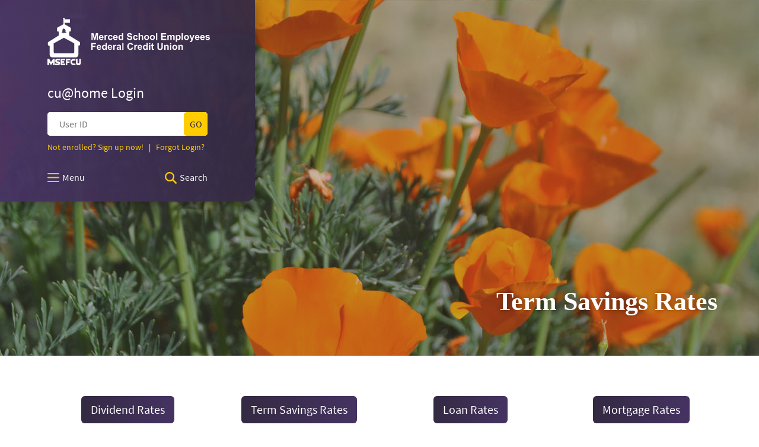

--- FILE ---
content_type: text/html; charset=utf-8
request_url: https://www.mercedschoolcu.org/our-products/accounts/term-savings-rates
body_size: 7534
content:
<!DOCTYPE html><!--[if lt IE 7]>      <html class="no-js lt-ie10 lt-ie9 lt-ie8 lt-ie7" lang="en"> <![endif]--><!--[if IE 7]>         <html class="no-js lt-ie10 lt-ie9 lt-ie8" lang="en"> <![endif]--><!--[if IE 8]>         <html class="no-js lt-ie10 lt-ie9" lang="en"> <![endif]--><!--[if IE 9]>         <html class="no-js lt-ie10 lt-ie9" lang="en"> <![endif]--><!--[if gt IE 8]><!--><html class="no-js" lang="en"><!--<![endif]--><head><meta charset="utf-8"><meta http-equiv="X-UA-Compatible" content="IE=edge,chrome=1"><title>
      Term Savings Rates | Merced School Employees Federal Credit Union
    </title><meta name="description" content="Term Savings Rates"><meta name="keywords" content="Term, fixed rate, term savings, IRA Term, Coverdell"><meta name="viewport" content="width=device-width,initial-scale=1"><meta name="apple-mobile-web-app-title" content="Merced School Employees Federal Credit Union"><script>!function(e,a,t,n,g,c,o){e.GoogleAnalyticsObject=g,e.ga=e.ga||function(){(e.ga.q=e.ga.q||[]).push(arguments)},e.ga.l=1*new Date,c=a.createElement(t),o=a.getElementsByTagName(t)[0],c.async=1,c.src="https://www.google-analytics.com/analytics.js",o.parentNode.insertBefore(c,o)}(window,document,"script",0,"ga"),ga("create","UA-119223928-1","auto"),ga("send","pageview")</script><link rel="stylesheet" href="/assets/css/main.min.css"><script type="text/javascript">!function(){"use strict";var e,t,n,a="/assets/css/fonts.css?v=1739897574597";function c(){if(window.localStorage&&window.XMLHttpRequest)if(n=a,window.localStorage&&localStorage.font_css_cache&&localStorage.font_css_cache_file===n)o(localStorage.font_css_cache);else{var e=function(e,t){var n=new XMLHttpRequest;"withCredentials"in n?n.open(e,t,!0):"undefined"!=typeof XDomainRequest?(n=new XDomainRequest).open(e,t):n=null;return n}("GET",a);e&&(e.onreadystatechange=function(){4===e.readyState&&(o(e.responseText),localStorage.font_css_cache=e.responseText,localStorage.font_css_cache_file=a)},e.send())}else{var t=document.createElement("link");t.href=a,t.rel="stylesheet",t.type="text/css",document.getElementsByTagName("head")[0].appendChild(t),document.cookie="font_css_cache"}var n}function o(e){var t=document.createElement("style");t.setAttribute("type","text/css"),t.styleSheet?t.styleSheet.cssText=e:t.innerHTML=e,document.getElementsByTagName("head")[0].appendChild(t)}window.localStorage&&localStorage.font_css_cache||-1<document.cookie.indexOf("font_css_cache")?c():(e=window,t="load",n=c,e.addEventListener?e.addEventListener(t,n,!1):e.attachEvent&&e.attachEvent("on"+t,n))}()</script><script src="https://wt.dm00.com/WebSiteTracking/scripts/tracking.js" data-cguid="OMTDnRQdLUyWar4SVcMn0Q"></script><!--[if IE 8]> <script src="/assets/js/polyfills.min.js"></script> <![endif]--><!--[if lt IE 9]> <script src="/assets/js/html5shiv.min.js"></script> <![endif]--><!-- Google Tag Manager --><script>!function(e,t,a,n,g){e[n]=e[n]||[],e[n].push({"gtm.start":(new Date).getTime(),event:"gtm.js"});var m=t.getElementsByTagName(a)[0],r=t.createElement(a);r.async=!0,r.src="https://www.googletagmanager.com/gtm.js?id=GTM-MWSR9S8",m.parentNode.insertBefore(r,m)}(window,document,"script","dataLayer")</script><!-- End Google Tag Manager -->
          <!-- Google tag (gtag.js) -->
<script async src="https://www.googletagmanager.com/gtag/js?id=G-NT6WHSS5LB"></script>
<script>
  window.dataLayer = window.dataLayer || [];
  function gtag(){dataLayer.push(arguments);}
  gtag('js', new Date());

  gtag('config', 'G-NT6WHSS5LB');
</script>
        </head><body class="subpage blank"><noscript><iframe src="https://www.googletagmanager.com/ns.html?id=GTM-MWSR9S8" height="0" width="0" style="display:none;visibility:hidden" title="Google Tag Manager"></iframe></noscript><a href="#main" class="hidden-compliance">Skip Navigation</a> <a class="hidden-compliance external" href="http://get.adobe.com/reader/">Documents in Portable Document Format (PDF) require Adobe Acrobat Reader 5.0 or higher to view,download Adobe® Acrobat Reader.</a><h1 class="hidden-compliance">Merced School Employees Federal Credit Union Homepage</h1><div class="hero"><!-- reuse on subpages --><div class="nobr hero-img" data-content-block="heroImg" data-content="content" data-editable="editable"> <div><img alt="California Poppys" src="/assets/content/JCDAGY2t/Dividends Subpage.jpg" image-id="3luImLcH"></div> </div><!-- end hero-img --><div class="overlay"></div><div class="container hero-caption"><div class="row"><div class="col-xs-12"><div class="hero-headings"><h2>Term Savings Rates</h2></div><!-- end content --></div><!-- end col --></div><!-- end row --></div><!-- end container --> <header class="header"><!-- the logo. the olb. the search. and the nav are in one place. --> <span itemscope="" itemtype="http://schema.org/BankOrCreditUnion"><span itemprop="name" class="sr-only">Merced School Employees Federal Credit Union</span> <a href="/" class="logo" title="Merced School Employees Federal Credit Union, Merced, CA" itemprop="url"><span class="logotype" itemprop="image" itemscope="" itemtype="http://schema.org/ImageObject"><img src="/assets/img/Merced-School-Employees-Federal-Credit-Union-logo.svg" alt="Merced School Employees Federal Credit Union logo" itemprop="url"> </span></a></span><div class="olb" id="olb"><span class="olb-title">cu@home Login</span><form method="post" action="https://my.mercedschoolcu.org/login" class="olb-form" id="loginform"><label for="olb-username" class="hidden-compliance">User ID</label> <input type="text" name="username" id="olb-username" autocorrect="off" autocapitalize="off" placeholder="User ID" required=""> <input type="submit" value="GO" name="Submit" class="btn btn-primary"></form><div class="olb-links"><a href="https://my.mercedschoolcu.org/enroll" target="_blank">Not enrolled? Sign up now!</a>   |   <a href="https://my.mercedschoolcu.org/forgot" target="_blank">Forgot Login?</a></div></div><!-- end olb --><div class="header-toggles"><div><button type="button" class="navbar-toggle collapsed" data-toggle="collapse" data-target="#navbar-collapse" aria-expanded="false">Menu</button></div><div><button type="button" class="search-toggle collapsed" data-toggle="collapse" data-target="#header-search" aria-expanded="false">Search</button></div></div><!-- end header toggles --> <div class="search collapse" id="header-search"><form class="search-form" action="/search" method="GET"><label for="search-input" class="hidden-compliance">Search site</label> <input type="search" name="q" placeholder="Search..." id="search-input" required=""><button type="submit" id="searchSubmitButton" class="btn btn-primary"><span class="hidden-compliance">Search site</span></button></form></div><!-- end search --> <nav class="navbar"><div class="collapse navbar-collapse" id="navbar-collapse"><!-- search partial here --><!-- only visible on 767 and down --><ul class="banno-menu menu-7c091980-5fc4-11e8-a352-005056ad2cd3">
                       <li class="dropdown menu-group">
        <span role="button" aria-expanded="false" class="group-item" tabindex="0">Our Products</span>
        <ul class="dropdown-menu">
            <li class="dropdown menu-group">
        <span role="button" aria-expanded="false" class="group-item" tabindex="0">Accounts</span>
        <ul class="dropdown-menu">
            <li class="menu-internal">
        <a href="/our-products/accounts/savings">Savings</a>
        
      </li><li class="menu-internal">
        <a href="/our-products/accounts/checking">Checking</a>
        
      </li><li class="menu-internal">
        <a href="/our-products/accounts/term-savings-accounts">Term Savings Accounts</a>
        
      </li><li class="menu-internal">
        <a href="/our-products/accounts/federal-insurance-on-your-deposits">Insurance on Deposits</a>
        
      </li><li class="menu-internal">
        <a href="/our-products/accounts/health-savings">Health Savings</a>
        
      </li><li class="menu-internal">
        <a href="/our-products/accounts/retirement">Retirement</a>
        
      </li><li class="menu-internal">
        <a href="/our-products/accounts/kids-and-teens">Kids & Teens</a>
        
      </li><li class="menu-internal">
        <a href="/our-products/accounts/silver-saver">Silver Saver</a>
        
      </li><li class="menu-internal">
        <a href="/our-products/accounts/dividend-rates">Savings Rates</a>
        
      </li>
          </ul>
      </li><li class="dropdown menu-group">
        <span role="button" aria-expanded="false" class="group-item" tabindex="0">Borrowing</span>
        <ul class="dropdown-menu">
            <li class="menu-internal">
        <a href="/our-products/borrowing/loan-rates">Loan Rates</a>
        
      </li><li class="menu-internal">
        <a href="/our-products/borrowing/auto-loans">Auto Loans</a>
        
      </li><li class="menu-internal">
        <a href="/our-products/borrowing/recreational-loans">Recreational Loans</a>
        
      </li><li class="menu-internal">
        <a href="/our-products/borrowing/real-estate-mortgages">Real Estate Mortgages</a>
        
      </li><li class="menu-internal">
        <a href="/our-products/borrowing/visa-credit-cards">VISA Credit Cards</a>
        
      </li><li class="menu-internal">
        <a href="/new-card">New Credit Card Info</a>
        
      </li><li class="menu-internal">
        <a href="/calculator/calc-menu">Calculators</a>
        
      </li><li class="menu-internal">
        <a href="/our-products/borrowing/personal-loans">Personal Loans</a>
        
      </li><li class="menu-internal">
        <a href="/our-products/borrowing/hsa-loans">HSA Loans</a>
        
      </li><li class="menu-internal">
        <a href="/our-products/borrowing/share-secured-loans">Share Secured Loans</a>
        
      </li><li class="menu-internal">
        <a href="/our-products/borrowing/energy-efficient-loans">Energy Efficient Loans</a>
        
      </li><li class="menu-internal">
        <a href="/our-products/borrowing/checking-credit-line">Checking Credit Line</a>
        
      </li><li class="menu-internal">
        <a href="/our-products/borrowing/make-a-loan-payment">Make a Loan Payment</a>
        
      </li><li class="menu-internal">
        <a href="/insurance-services">Insurance Services</a>
        
      </li><li class="menu-internal">
        <a href="/our-products/borrowing/loan-protection">Loan Protection</a>
        
      </li>
          </ul>
      </li>
          </ul>
      </li><li class="dropdown menu-group">
        <span role="button" aria-expanded="false" class="group-item" tabindex="0">Our Services</span>
        <ul class="dropdown-menu">
            <li class="dropdown menu-group">
        <span role="button" aria-expanded="false" class="group-item" tabindex="0">E-services</span>
        <ul class="dropdown-menu">
            <li class="menu-internal">
        <a href="/our-services/online/online-banking">Online Banking</a>
        
      </li><li class="menu-internal">
        <a href="/our-services/online/mobile-app">Mobile App</a>
        
      </li><li class="menu-internal">
        <a href="/our-services/online/mobile-deposit">Mobile Deposit</a>
        
      </li><li class="menu-internal">
        <a href="/our-services/online/bill-pay">Bill Pay</a>
        
      </li><li class="menu-internal">
        <a href="/our-services/online/digital-wallet">Digital Wallets</a>
        
      </li>
          </ul>
      </li><li class="dropdown menu-group">
        <span role="button" aria-expanded="false" class="group-item" tabindex="0">Account Services</span>
        <ul class="dropdown-menu">
            <li class="menu-internal">
        <a href="/our-services/account-services/debit-cards">Debit Cards</a>
        
      </li><li class="menu-internal">
        <a href="/our-services/account-services/payroll-deductions">Payroll Deductions</a>
        
      </li><li class="menu-internal">
        <a href="/our-services/account-services/direct-deposit">Direct Deposit</a>
        
      </li><li class="menu-internal">
        <a href="/our-services/account-services/automatic-payments">Automatic Payments</a>
        
      </li><li class="menu-internal">
        <a href="/our-services/account-services/day-and-night-teller">Day & Night Teller</a>
        
      </li><li class="menu-internal">
        <a href="/our-services/account-services/safety-deposit-boxes">Safe Deposit Boxes</a>
        
      </li><li class="menu-internal">
        <a href="/our-services/account-services/coin-machines" target="_blank">Coin Machines</a>
        
      </li><li class="menu-internal">
        <a href="/our-services/account-services/financial-advisor">Financial Advisor</a>
        
      </li><li class="menu-internal">
        <a href="/calculator/calc-menu">Calculators</a>
        
      </li><li class="menu-internal">
        <a href="/our-services/account-services/documents-and-forms">Documents & Forms</a>
        
      </li><li class="menu-internal">
        <a href="/our-services/account-services/balance">Balance - Financial Program</a>
        
      </li>
          </ul>
      </li>
          </ul>
      </li><li class="dropdown menu-group">
        <span role="button" aria-expanded="false" class="group-item" tabindex="0">Our Info</span>
        <ul class="dropdown-menu">
            <li class="dropdown menu-group">
        <span role="button" aria-expanded="false" class="group-item" tabindex="0">Membership</span>
        <ul class="dropdown-menu">
            <li class="menu-internal">
        <a href="/our-info/membership/become-a-member">Become a Member</a>
        
      </li><li class="menu-internal">
        <a href="/our-info/membership/who-can-join">Who Can Join?</a>
        
      </li>
          </ul>
      </li><li class="dropdown menu-group">
        <span role="button" aria-expanded="false" class="group-item" tabindex="0">About Us</span>
        <ul class="dropdown-menu">
            <li class="menu-internal">
        <a href="/our-info/about-us/who-we-are">Who We Are</a>
        
      </li><li class="menu-internal">
        <a href="/our-info/about-us/locations-and-atms">Locations & Hours</a>
        
      </li><li class="menu-internal">
        <a href="/our-info/about-us/contact-msefcu">Telephone Directory</a>
        
      </li><li class="menu-internal">
        <a href="/our-info/about-us/volunteers">Volunteers</a>
        
      </li><li class="menu-internal">
        <a href="/our-info/about-us/associate-director-position-page">Associate Director Position</a>
        
      </li><li class="menu-internal">
        <a href="/our-info/about-us/student-run-branches">Student-Run Branches</a>
        
      </li><li class="menu-internal">
        <a href="/our-info/about-us/job-opportunities">Job Opportunities</a>
        
      </li><li class="menu-internal">
        <a href="/our-info/about-us/contact-us">Contact Us</a>
        
      </li>
          </ul>
      </li><li class="dropdown menu-category">
        <span role="button" aria-expanded="false" class="category-item" tabindex="0">Member Center</span>
        <ul class="dropdown-menu">
            <li class="menu-internal">
        <a href="/member-center/avoiding-financial-scams" target="_blank">Avoiding Financial Scams</a>
        
      </li><li class="menu-internal">
        <a href="/our-info/about-us/news-and-events">MSEFCU Seminars & Events</a>
        
      </li><li class="menu-internal">
        <a href="/member-center/cu-newsletter">CU Newsletter</a>
        
      </li><li class="menu-internal">
        <a href="/member-center/holidays">Holidays</a>
        
      </li><li class="menu-internal">
        <a href="/member-center/vacation-deals-and-discounts" target="_blank">Vacation Deals & Discounts</a>
        
      </li>
          </ul>
      </li>
          </ul>
      </li>
                     </ul></div><!-- end navbar-collapse --></nav></header></div><!-- end hero --><div id="main" tabindex="-1"><div class="container subpage-container"><div class="row"><div class="col-xs-12 leftcol"><div class="content" data-content-block="bodyCopy1" data-content="content" data-editable="editable"> <div>
<div>
<div class="table-responsive">
<table class="table" style="border-collapse: collapse; width: 100%;">
<thead>
<tr>
<th style="width: 25.0438%;"><a href="/our-products/accounts/dividend-rates" data-link-id="/our-products/accounts/dividend-rates" data-link-type-id="page" class="btn btn-default btn-large btn-lg" data-disclaimer-id="null" target="_self">Dividend Rates</a></th>
<th style="width: 25.0438%;"><a href="/our-products/accounts/term-savings-rates" data-link-id="/our-products/accounts/term-savings-rates" data-link-type-id="page" class="btn btn-default btn-large btn-lg" data-disclaimer-id="null" target="_self">Term Savings Rates</a></th>
<th style="width: 25.0438%;"><a href="/our-products/borrowing/loan-rates" data-link-id="/our-products/borrowing/loan-rates" data-link-type-id="page" class="btn btn-default btn-large btn-lg" data-disclaimer-id="null" target="_self">Loan Rates</a></th>
<th style="width: 24.8687%;"><a href="/our-products/borrowing/mortgage-rates" data-link-id="/our-products/borrowing/mortgage-rates" data-link-type-id="page" class="btn btn-default btn-large btn-lg" data-disclaimer-id="null" target="_self">Mortgage Rates</a></th>
</tr>
</thead>
</table>
</div>
<h3>Effective as of: November 1, 2025</h3>
</div>
</div>
<div><span class="biggest"><strong>Rate Type: Fixed</strong></span></div> </div><!-- end content --><div class="content bigtable" data-content-block="bodyCopy2" data-content="content" data-editable="editable"> <div>
<div class="table-responsive">
<div>
<div class="table-responsive">
<div>
<div class="table-responsive"><span class="biggest"><strong>3 Month Term Savings 0303  -  $2,000 - $999,999</strong></span></div>
</div>
</div>
</div>
<div>
<div><br></div>
<span style="font-size: 1rem;">
<div>Minimum Balance is $2,000 / Minimum to Earn Dividends is $2,000</div>
</span></div>
<div>
<div class="table-responsive"><span style="font-size: 1rem;"> </span></div>
<div class="table-responsive">
<table class="table" style="border-collapse: collapse; width: 100%;">
<tbody>
<tr>
<th style="width: 33.3333%;">Dividend Rate</th>
<th style="width: 33.3333%;">Annual Percentage Yield</th>
<th style="width: 33.3333%;">Dividend Declaration Date</th>
</tr>
<tr>
<td style="width: 33.3333%; text-align: center;"><span class="biggest">3.00%</span></td>
<td style="width: 33.3333%; text-align: center;"><span class="biggest">3.04%</span></td>
<td style="width: 33.3333%; text-align: center;"><span class="biggest">10/01/23</span></td>
</tr>
</tbody>
</table>
<div><strong>6 Month Term Savings 0306  -  $2,000 - $999,999</strong></div>
<div><br></div>
</div>
<div class="table-responsive"><span style="font-size: 1rem;">Minimum Balance is $2,000 / Minimum to Earn Dividends is $2,00<span class="small">0</span></span></div>
<div class="table-responsive">
<table class="table" style="border-collapse: collapse; width: 100%;">
<tbody>
<tr>
<th style="width: 33.3333%;">Dividend Rate</th>
<th style="width: 33.3333%;">Annual Percentage Yield</th>
<th style="width: 33.3333%;">Dividend Declaration Date</th>
</tr>
<tr>
<td style="width: 33.3333%; text-align: center;"><span class="biggest">3.10%</span></td>
<td style="width: 33.3333%; text-align: center;"><span class="biggest">3.14%</span></td>
<td style="width: 33.3333%; text-align: center;"><span class="biggest">10/01/23</span></td>
</tr>
</tbody>
</table>
</div>
</div>
<div>
<div><span class="biggest"><strong>1 Year Term Savings 0312  -  $2,000 - $999,999</strong></span><br><br></div>
<div class="table-responsive"><span style="font-size: 1rem;">Minimum Balance is $2,000 / Minimum to Earn Dividends is $2,000</span></div>
<div class="table-responsive">
<table class="table" style="border-collapse: collapse; width: 100%;">
<tbody>
<tr>
<th style="width: 33.3333%;">Dividend Rate</th>
<th style="width: 33.3333%;">Annual Percentage Yield</th>
<th style="width: 33.3333%;">Dividend Declaration Date</th>
</tr>
<tr>
<td style="width: 33.3333%; text-align: center;"><span class="biggest">3.10%</span></td>
<td style="width: 33.3333%; text-align: center;"><span class="biggest">3.14%</span></td>
<td style="width: 33.3333%; text-align: center;"><span class="biggest">08/01/25</span></td>
</tr>
</tbody>
</table>
<div><strong>2 Year Term Savings 0324</strong>
<div><br></div>
<span style="font-size: 1rem;">
<div>Minimum Balance is $2,000 / Minimum to Earn Dividends is $2,000</div>
</span></div>
<div>
<div class="table-responsive">
<table class="table" style="border-collapse: collapse; width: 100%;">
<thead>
<tr>
<th>Amount</th>
<th>Dividend Rate</th>
<th>Annual Percentage Yield</th>
<th>Dividend Declaration Date</th>
</tr>
</thead>
<tbody>
<tr>
<td style="width: 25%; text-align: center;"><span class="biggest">$2,000 - $49,999</span></td>
<td style="width: 25%; text-align: center;"><span class="biggest">3.10%</span></td>
<td style="width: 25%; text-align: center;"><span class="biggest">3.14%</span></td>
<td style="width: 25%; text-align: center;"><span class="biggest">08/01/25</span></td>
</tr>
<tr>
<td style="width: 25%; text-align: center;"><span class="biggest">$50,000 - $999,999</span></td>
<td style="width: 25%; text-align: center;"><span class="biggest">3.20%</span></td>
<td style="width: 25%; text-align: center;"><span class="biggest">3.25%</span></td>
<td style="width: 25%; text-align: center;"><span class="biggest">08/01/25</span></td>
</tr>
</tbody>
</table>
</div>
</div>
</div>
</div>
<div>
<div><strong>*3 Year Term Savings 0336, *4 Year Term Savings 0348 & *5 Year Term Savings 0360</strong>
<div><br></div>
<span style="font-size: 1rem;">*No new purchases at this time, only available as an auto renew.</span></div>
<div>
<div class="table-responsive">
<table class="table" style="border-collapse: collapse; width: 100%;">
<thead>
<tr>
<th>Amount</th>
<th>Dividend Rate</th>
<th>Annual Percentage Yield</th>
<th>Dividend Declaration Date</th>
</tr>
</thead>
<tbody>
<tr>
<td style="width: 25%; text-align: center;"><span class="biggest">$49,999</span></td>
<td style="width: 25%; text-align: center;"><span class="biggest">3.10%</span></td>
<td style="width: 25%; text-align: center;"><span class="biggest">3.15%</span></td>
<td style="width: 25%; text-align: center;"><span class="biggest">08/01/25</span></td>
</tr>
<tr>
<td style="width: 25%; text-align: center;"><span class="biggest">$50,000 - $999,999</span></td>
<td style="width: 25%; text-align: center;"><span class="biggest">3.20%</span></td>
<td style="width: 25%; text-align: center;"><span class="biggest">3.25%</span></td>
<td style="width: 25%; text-align: center;"><span class="biggest">08/01/25</span></td>
</tr>
</tbody>
</table>
</div>
</div>
</div>
<div>
<div>
<div class="table-responsive"><br></div>
</div>
</div>
<div>
<div><span class="biggest"><strong>1 Year IRA Term 0412/0512</strong></span></div>
<div><br></div>
<div class="table-responsive"><span style="font-size: 1rem;">Minimum Balance is $2,000 / Minimum to Earn Dividends is $2,000</span></div>
<div class="table-responsive">
<table class="table" style="border-collapse: collapse; width: 100%;">
<tbody>
<tr>
<th style="width: 33.3333%;">Dividend Rate</th>
<th style="width: 33.3333%;">Annual Percentage Yield</th>
<th style="width: 33.3333%;">Dividend Declaration Date</th>
</tr>
<tr>
<td style="width: 33.3333%; text-align: center;"><span class="biggest">3.10%</span></td>
<td style="width: 33.3333%; text-align: center;"><span class="biggest">3.14%</span></td>
<td style="width: 33.3333%; text-align: center;"><span class="biggest">08/01/25</span></td>
</tr>
</tbody>
</table>
<div><strong>2 Year IRA Term 0424/0524</strong></div>
</div>
</div>
<div>
<div>
<div><br></div>
<span style="font-size: 1rem;">
<div>Minimum Balance is $2,000 / Minimum to Earn Dividends is $2,000</div>
</span></div>
<div>
<div class="table-responsive">
<table class="table" style="border-collapse: collapse; width: 100%;">
<thead>
<tr>
<th>Amount</th>
<th>Dividend Rate</th>
<th>Annual Percentage Yield</th>
<th>Dividend Declaration Date</th>
</tr>
</thead>
<tbody>
<tr>
<td style="width: 25%; text-align: center;"><span class="biggest">$49,999</span></td>
<td style="width: 25%; text-align: center;"><span class="biggest">3.10%</span></td>
<td style="width: 25%; text-align: center;"><span class="biggest">3.14%</span></td>
<td style="width: 25%; text-align: center;"><span class="biggest">08/01/25</span></td>
</tr>
<tr>
<td style="width: 25%; text-align: center;"><span class="biggest">$50,000 - $999,999</span></td>
<td style="width: 25%; text-align: center;"><span class="biggest">3.20%</span></td>
<td style="width: 25%; text-align: center;"><span class="biggest">3.25%</span></td>
<td style="width: 25%; text-align: center;"><span class="biggest">08/01/25</span></td>
</tr>
</tbody>
</table>
</div>
</div>
</div>
<div>
<div><span class="biggest"><strong>*3 Year IRA Term 0436/0536</strong></span>
<div><br></div>
<span style="font-size: 1rem;">*No new purchases at this time, only available as an auto renew.</span></div>
<div>
<div class="table-responsive">
<table class="table" style="border-collapse: collapse; width: 100%;">
<thead>
<tr>
<th>Amount</th>
<th>Dividend Rate</th>
<th>Annual Percentage Yield</th>
<th>Dividend Declaration Date</th>
</tr>
</thead>
<tbody>
<tr>
<td style="width: 25%; text-align: center;"><span class="biggest">$49,999</span></td>
<td style="width: 25%; text-align: center;"><span class="biggest">3.10%</span></td>
<td style="width: 25%; text-align: center;"><span class="biggest">3.15%</span></td>
<td style="width: 25%; text-align: center;"><span class="biggest">08/01/25</span></td>
</tr>
<tr>
<td style="width: 25%; text-align: center;"><span class="biggest">$50,000 - $999,999</span></td>
<td style="width: 25%; text-align: center;"><span class="biggest">3.20%</span></td>
<td style="width: 25%; text-align: center;"><span class="biggest">3.25%</span></td>
<td style="width: 25%; text-align: center;"><span class="biggest">08/01/25</span></td>
</tr>
</tbody>
</table>
<div><strong>1 Year - Roth Conversion 0612</strong></div>
</div>
</div>
</div>
<div>
<div><br></div>
<div class="table-responsive"><span style="font-size: 1rem;">Minimum Balance is $2,000 / Minimum to Earn Dividends is $2,000</span></div>
<div class="table-responsive">
<table class="table" style="border-collapse: collapse; width: 100%;">
<tbody>
<tr>
<th style="width: 33.3333%;">Dividend Rate</th>
<th style="width: 33.3333%;">Annual Percentage Yield</th>
<th style="width: 33.3333%;">Dividend Declaration Date</th>
</tr>
<tr>
<td style="width: 33.3333%; text-align: center;"><span class="biggest">3.10%</span></td>
<td style="width: 33.3333%; text-align: center;"><span class="biggest">3.14%</span></td>
<td style="width: 33.3333%; text-align: center;"><span class="biggest">08/01/25</span></td>
</tr>
</tbody>
</table>
</div>
</div>
<div>
<div><span class="biggest"><strong>2 Year - Roth Conversion 0624</strong></span>
<div><br></div>
<span style="font-size: 1rem;">
<div>Minimum Balance is $2,000 / Minimum to Earn Dividends is $2,000</div>
</span></div>
<div>
<div class="table-responsive">
<table class="table" style="border-collapse: collapse; width: 100%;">
<thead>
<tr>
<th>Amount</th>
<th>Dividend Rate</th>
<th>Annual Percentage Yield</th>
<th>Dividend Declaration Date</th>
</tr>
</thead>
<tbody>
<tr>
<td style="width: 25%; text-align: center;"><span class="biggest">$2,000 - $49,999</span></td>
<td style="width: 25%; text-align: center;"><span class="biggest">3.10%</span></td>
<td style="width: 25%; text-align: center;"><span class="biggest">3.14%</span></td>
<td style="width: 25%; text-align: center;"><span class="biggest">08/01/25</span></td>
</tr>
<tr>
<td style="width: 25%; text-align: center;"><span class="biggest">$50,000 - $999,999</span></td>
<td style="width: 25%; text-align: center;"><span class="biggest">3.20%</span></td>
<td style="width: 25%; text-align: center;"><span class="biggest">3.25%</span></td>
<td style="width: 25%; text-align: center;"><span class="biggest">08/01/25</span></td>
</tr>
</tbody>
</table>
</div>
</div>
</div>
<div>
<div><span class="biggest"><strong>*3 Year - Roth Conversion 0636</strong></span>
<div><br></div>
<span style="font-size: 1rem;">*No new purchases at this time, only available as an auto renew.</span></div>
<div>
<div class="table-responsive">
<table class="table" style="border-collapse: collapse; width: 100%;">
<thead>
<tr>
<th>Amount</th>
<th>Dividend Rate</th>
<th>Annual Percentage Yield</th>
<th>Dividend Declaration Date</th>
</tr>
</thead>
<tbody>
<tr>
<td style="width: 25%; text-align: center;"><span class="biggest">$49,999</span></td>
<td style="width: 25%; text-align: center;"><span class="biggest">3.10%</span></td>
<td style="width: 25%; text-align: center;"><span class="biggest">3.15%</span></td>
<td style="width: 25%; text-align: center;"><span class="biggest">08/01/25</span></td>
</tr>
<tr>
<td style="width: 25%; text-align: center;"><span class="biggest">$50,000 - $999,999</span></td>
<td style="width: 25%; text-align: center;"><span class="biggest">3.20%</span></td>
<td style="width: 25%; text-align: center;"><span class="biggest">3.25%</span></td>
<td style="width: 25%; text-align: center;"><span class="biggest">08/01/25</span></td>
</tr>
</tbody>
</table>
</div>
</div>
</div>
<div>
<div><span class="biggest"><strong>1 Year - Roth IRA 0712</strong></span></div>
<div><br></div>
<div class="table-responsive"><span style="font-size: 1rem;">Minimum Balance is $2,000 / Minimum to Earn Dividends is $2,000</span></div>
<div class="table-responsive">
<table class="table" style="border-collapse: collapse; width: 100%;">
<tbody>
<tr>
<th style="width: 33.3333%;">Dividend Rate</th>
<th style="width: 33.3333%;">Annual Percentage Yield</th>
<th style="width: 33.3333%;">Dividend Declaration Date</th>
</tr>
<tr>
<td style="width: 33.3333%; text-align: center;"><span class="biggest">3.10%</span></td>
<td style="width: 33.3333%; text-align: center;"><span class="biggest">3.14%</span></td>
<td style="width: 33.3333%; text-align: center;"><span class="biggest">08/01/25</span></td>
</tr>
</tbody>
</table>
</div>
</div>
<div>
<div><span class="biggest"><strong>2 Year - Roth IRA 0724</strong></span>
<div><br></div>
<span style="font-size: 1rem;">
<div>Minimum Balance is $2,000 / Minimum to Earn Dividends is $2,000</div>
</span></div>
<div>
<div class="table-responsive">
<table class="table" style="border-collapse: collapse; width: 100%;">
<thead>
<tr>
<th>Amount</th>
<th>Dividend Rate</th>
<th>Annual Percentage Yield</th>
<th>Dividend Declaration Date</th>
</tr>
</thead>
<tbody>
<tr>
<td style="width: 25%; text-align: center;"><span class="biggest">$2,000 - $49,999</span></td>
<td style="width: 25%; text-align: center;"><span class="biggest">3.10%</span></td>
<td style="width: 25%; text-align: center;"><span class="biggest">3.14%</span></td>
<td style="width: 25%; text-align: center;"><span class="biggest">08/01/25</span></td>
</tr>
<tr>
<td style="width: 25%; text-align: center;"><span class="biggest">$50,000 - $999,999</span></td>
<td style="width: 25%; text-align: center;"><span class="biggest">3.20%</span></td>
<td style="width: 25%; text-align: center;"><span class="biggest">3.25%</span></td>
<td style="width: 25%; text-align: center;"><span class="biggest">08/01/25</span></td>
</tr>
</tbody>
</table>
<span style="font-size: 1.125rem;"></span></div>
<div class="table-responsive"><strong><span style="font-size: 1.125rem;">*3 Year - Roth IRA 0736</span></strong></div>
<div class="table-responsive"><span style="font-size: 1.125rem;"> </span></div>
</div>
</div>
<div>
<div><span style="font-size: 1rem;">*No new purchases at this time, only available as an auto renew.</span></div>
<div>
<div class="table-responsive">
<table class="table" style="border-collapse: collapse; width: 100%;">
<thead>
<tr>
<th>Amount</th>
<th>Dividend Rate</th>
<th>Annual Percentage Yield</th>
<th>Dividend Declaration Date</th>
</tr>
</thead>
<tbody>
<tr>
<td style="width: 25%; text-align: center;"><span class="biggest">$49,999</span></td>
<td style="width: 25%; text-align: center;"><span class="biggest">3.10%</span></td>
<td style="width: 25%; text-align: center;"><span class="biggest">3.15%</span></td>
<td style="width: 25%; text-align: center;"><span class="biggest">08/01/25</span></td>
</tr>
<tr>
<td style="width: 25%; text-align: center;"><span class="biggest">$50,000 - $999,999</span></td>
<td style="width: 25%; text-align: center;"><span class="biggest">3.20%</span></td>
<td style="width: 25%; text-align: center;"><span class="biggest">3.25%</span></td>
<td style="width: 25%; text-align: center;"><span class="biggest">08/01/25<br></span></td>
</tr>
</tbody>
</table>
<div><strong>1 Year - Coverdell Education 0812</strong></div>
</div>
</div>
</div>
<div>
<div>
<div><br></div>
<div class="table-responsive"><span style="font-size: 1rem;">Minimum Balance is $2,000 / Minimum to Earn Dividends is $2,000</span></div>
<div class="table-responsive">
<table class="table" style="border-collapse: collapse; width: 100%;">
<tbody>
<tr>
<th style="width: 33.3333%;">Dividend Rate</th>
<th style="width: 33.3333%;">Annual Percentage Yield</th>
<th style="width: 33.3333%;">Dividend Declaration Date</th>
</tr>
<tr>
<td style="width: 33.3333%; text-align: center;"><span class="biggest">3.10%</span></td>
<td style="width: 33.3333%; text-align: center;"><span class="biggest">3.14%</span></td>
<td style="width: 33.3333%; text-align: center;"><span class="biggest">08/01/25</span></td>
</tr>
</tbody>
</table>
</div>
</div>
<div>
<div><strong>2 Year - Coverdell Education 0824</strong>
<div><br></div>
<span style="font-size: 1rem;">
<div>Minimum Balance is $2,000 / Minimum to Earn Dividends is $2,000</div>
</span></div>
<div>
<div class="table-responsive">
<table class="table" style="border-collapse: collapse; width: 100%;">
<thead>
<tr>
<th>Amount</th>
<th>Dividend Rate</th>
<th>Annual Percentage Yield</th>
<th>Dividend Declaration Date</th>
</tr>
</thead>
<tbody>
<tr>
<td style="width: 25%; text-align: center;"><span class="biggest">$2,000 - $49,999</span></td>
<td style="width: 25%; text-align: center;"><span class="biggest">3.10%</span></td>
<td style="width: 25%; text-align: center;"><span class="biggest">3.14%</span></td>
<td style="width: 25%; text-align: center;"><span class="biggest">08/01/25</span></td>
</tr>
<tr>
<td style="width: 25%; text-align: center;"><span class="biggest">$50,000 - $999,999</span></td>
<td style="width: 25%; text-align: center;"><span class="biggest">3.20%</span></td>
<td style="width: 25%; text-align: center;"><span class="biggest">3.25%</span></td>
<td style="width: 25%; text-align: center;"><span class="biggest">08/01/25</span></td>
</tr>
</tbody>
</table>
</div>
</div>
</div>
<div>
<div><span class="biggest"><strong>*3 Year - Coverdell Education 0836</strong></span>
<div><br></div>
<span style="font-size: 1rem;">*No new purchases at this time, only available as an auto renew.</span></div>
<div>
<div class="table-responsive">
<table class="table" style="border-collapse: collapse; width: 100%;">
<thead>
<tr>
<th>Amount</th>
<th>Dividend Rate</th>
<th>Annual Percentage Yield</th>
<th>Dividend Declaration Date</th>
</tr>
</thead>
<tbody>
<tr>
<td style="width: 25%; text-align: center;"><span class="biggest">$49,999</span></td>
<td style="width: 25%; text-align: center;"><span class="biggest">3.10%</span></td>
<td style="width: 25%; text-align: center;"><span class="biggest">3.15%</span></td>
<td style="width: 25%; text-align: center;"><span class="biggest">08/01/25</span></td>
</tr>
<tr>
<td style="width: 25%; text-align: center;"><span class="biggest">$50,000 - $999,999</span></td>
<td style="width: 25%; text-align: center;"><span class="biggest">3.20%</span></td>
<td style="width: 25%; text-align: center;"><span class="biggest">3.25%</span></td>
<td style="width: 25%; text-align: center;"><span class="biggest">08/01/25</span></td>
</tr>
</tbody>
</table>
</div>
</div>
</div>
</div>
</div>
</div>
<div>
<div>
<div><br></div>
</div>
</div> </div><!-- end content --><div class="content" data-content-block="bodyCopy3" data-content="content" data-editable="editable"> <div><span class="small">APY is Annual Percentage Yield. The rates quoted above are accurate and effective for the above accounts as of the effective date indicated. Term Savings rates remain fixed for the term of the account. Unless otherwise paid, dividends will be credited to your account and compounded every month. Fees or other conditions could reduce the earnings on the account. A penalty may be imposed for withdrawals before maturity. If you have any questions or need current rate information on your accounts, please call 209-383-5550 x 155, or dial 209-383-5550 option 5. </span><span class="small">Rates subject to change without notice.</span></div> </div><!-- end content --></div><!-- end col --></div><!-- end row --></div><!-- end container --> <div class="features-main"><div class="container"><div class="row"><div class="col-lg-8 col-lg-offset-2 col-md-10 col-md-offset-1"><div class="intro"><hr><div class="intro-block"><div class="content nobr" data-content-block="intro1" data-content="content" data-editable="editable"> <div>
<h4>We're Here For You!</h4>
</div> </div><!-- end content --></div><!-- end intro-block --></div><!-- end intro --></div><!-- end col --></div><!-- end row --></div><!-- end container --><div class="features-wrapper"><div class="features"><!--Feature 1 Banno Marketing--><div class="feature feature1" data-content-block="featureImg1" data-content="content" data-editable="editable"> <div class="nobr feature-img"><img alt="juice purchase with card will woman smiles with card machine" src="/assets/files/clRKWkqd/squaread-creditcard.jpg" image-id="clRKWkqd"></div>
<div class="overlay"><br></div>
<div class="feature-content">
<div class="content">Get the power to make purchases wherever you are, whenever you need to, without draining your savings!</div>
<div class="nobr feature-title white-headings">
<h5><a href="/our-products/borrowing/visa-credit-cards" data-link-id="/our-products/borrowing/visa-credit-cards" data-link-type-id="page" class="" data-disclaimer-id="null" target="_self">VISA Credit Card</a></h5>
</div>
</div> </div><!-- end feature1 --><!--Feature 2 Banno Marketing--><div class="feature feature1" data-content-block="featureImg2" data-content="content" data-editable="editable"> <div class="nobr feature-img"><img alt="mother and daughter sitting on home steps" src="/assets/files/T1Ng01hC/squaread-savings.jpg" image-id="T1Ng01hC"></div>
<div class="overlay"><br></div>
<div class="feature-content">
<div class="content">Saving for the future? We’ve got tons of savings options available for you! Let us help you get started!</div>
<div class="nobr feature-title white-headings">
<h5><a href="/our-products/accounts/savings" data-link-id="/our-products/accounts/savings" data-link-type-id="page" class="" data-disclaimer-id="null" target="_self">Savings</a></h5>
</div>
</div> </div><!-- end feature2 --><!--Feature 3 Banno Marketing--><div class="feature feature1" data-content-block="featureImg3" data-content="content" data-editable="editable"> <div class="nobr feature-img"><img alt="mother holding baby at doctor check up" src="/assets/files/G89vEFMZ/squaread-hsaloan.jpg" image-id="G89vEFMZ"></div>
<div class="overlay"><br></div>
<div class="feature-content">
<div class="content">Need help covering your loved ones’ unexpected healthcare expenses from a high deductible health insurance? We can help with our health savings account loan!</div>
<div class="nobr feature-title white-headings">
<h5><a href="/our-products/borrowing/hsa-loans" data-link-id="/our-products/borrowing/hsa-loans" data-link-type-id="page" class="" data-disclaimer-id="null" target="_self">HSA Loan</a></h5>
</div>
</div> </div><!-- end feature3 --></div><!-- end features --><div id="features-arrow" class="reuse-arrow"></div><!-- end reuse-arrow --></div><!-- end features-wrapper --></div><!-- end hidden-features --><!-- has editable areas! --> <footer class="footer"><!-- full width --><div class="overlay"></div><div class="experience white-headers"><h4>Experience the MSEFCU Difference.</h4></div><div class="footer-menu-bg"><div class="container"><div class="row"><div class="col-xs-12"><div class="footer-social"><a class="facebook" href="https://www.facebook.com/mercedschoolcu"><span class="hidden-compliance">Facebook icon</span></a><!-- <a class="twitter" href="#"><span class="hidden-compliance">Twitter icon</span></a> --> <a class="instagram" href="https://www.instagram.com/mercedschoolcu/"><span class="hidden-compliance">Instagram icon</span></a></div><!-- end footer-social --><div class="footer-menu"><ul class="banno-menu menu-80390790-5fc4-11e8-829a-005056ade470">
                       <li class="menu-internal">
        <a href="/disclosures">Disclosures</a>
        
      </li><li class="menu-internal">
        <a href="/privacy">Privacy</a>
        
      </li><li class="menu-internal">
        <a href="/security">Security</a>
        
      </li>
                     </ul></div><!-- end footer-menu --><div class="back-to-top"><button id="scrollTop">Back to Top</button></div><!-- end back-to-top --></div><!-- end col --></div><!-- end row --></div><!-- end container --></div><!-- end footer-menu-bg --><div class="footer-bottom"><div class="container"><div class="row"><div class="col-xs-12"><div class="footer-copyright"><span class="copytext">©<script>var d=new Date,year=d.getFullYear();document.write(year)</script> MSEFCU</span><div>If you are using a screen reader and are having problems using this website, please call <a href="tel:209-383-5550">209.383.5550</a> for assistance.</div></div><!-- end footer-copyright --><div class="footer-logos"><img class="nafcu" src="/assets/img/icon-nafcu.svg" alt="NAFCU logo"> <img class="ncua" src="/assets/img/icon-ncua.svg" alt="NCUA logo"> <img class="ehl" src="/assets/img/icon-ehl.svg" alt="EHL logo"></div><!-- end footer-logos --><div class="footer-credit"><div class="ps-credit"><img class="ps" src="/assets/img/icon-ps.svg" alt="ProfitStars logo"> Created by ProfitStars <sup>®</sup></div><!-- end ps-credit --> <span class="routing">Routing Number: 321173373</span></div><!-- end footer-credit --></div><!-- end col --></div><!-- end row --></div><!-- end container --></div><!-- end footer-bottom --></footer></div><!-- end main --> <script src="/assets/js/jquery.min.js"></script><script defer="defer" src="/assets/js/script.min.js"></script><script src="/assets/target/disclaimers.js?bh=bbdd95" id="disclaimerscript" defer="defer" proceed="Proceed" cancel="Cancel"></script><script type="text/javascript">
            (function (serve, h, s) {
              window.kernel = window.kernel || function () { (window.kernel.q = window.kernel.q || []).push(arguments); };
              h = document.getElementsByTagName("head")[0]; s = document.createElement("script"); s.src = "https://"+serve+"/kernel.js"; s.async = 1; h.appendChild(s);
            })("kernel-serve.banno.com");
            kernel("create", "3bf93a20-deb7-11e7-a6df-467679cb9437");
            kernel("visit" );kernel("addClickthroughListeners", []);kernel("associate", [{"loginFormId":"loginform","usernameField":"username"}]);
          </script><script nomodule="nomodule" type="text/javascript">
            
    function ieWarning() {
      document.body.setAttribute("style", "padding-bottom: 120px;");
      var warning = document.createElement("section");
      warning.setAttribute("class", "ie-disclaimer");
      warning.setAttribute("style", "background-color: #000; color:#fff; padding: 10px 40px; position: fixed; bottom: 0; z-index: 1040; height: 120px;");
      warning.setAttribute("aria-label", "Important notice regarding browser support");
      var warningContent = 'Please note: As of February 15, 2022, this website will no longer function with this browser' +
      ' version. This website was built to support the use of modern browsers. The browser that you are currently using' +
      ' is no longer fully supported by Microsoft and is not considered a modern browser. To use this site, please open' +
      ' in a modern browser like Google Chrome, Firefox, Safari, or a currently supported version of Microsoft Edge.';
      warning.innerHTML = warningContent;
      var firstElement = document.body.children[0];
      document.body.insertBefore(warning, firstElement);
    }
    window.addEventListener("load", ieWarning);
  
          </script>
        
      
          </body></html>

--- FILE ---
content_type: text/css
request_url: https://www.mercedschoolcu.org/assets/css/main.min.css
body_size: 23217
content:
@charset "UTF-8";img,legend{border:0}legend,td,th{padding:0}.b-stocks-name,.label,.text-nowrap{white-space:nowrap}.loading-inner,.slick-loading .slick-list::after{-webkit-animation:spin 1.5s linear infinite;-o-animation:spin 1.5s linear infinite}.clearfix:after,.container-fluid:after,.container:after,.dropdown-menu>li>a,.dropdown-menu>li>span,.inner-lg:after,.inner-md:after,.inner-sm:after,.inner-xl:after,.inner-xs:after,.inner:after,.modal-footer:after,.nav:after,.navbar-collapse:after,.navbar-header:after,.navbar:after,.row:after{clear:both}.slick-slider,html{-webkit-tap-highlight-color:transparent}/*! normalize.css v3.0.2 | MIT License | git.io/normalize */html{font-family:sans-serif;-ms-text-size-adjust:100%;-webkit-text-size-adjust:100%}article,aside,details,figcaption,figure,footer,header,hgroup,main,menu,nav,section,summary{display:block}audio,canvas,progress,video{display:inline-block;vertical-align:baseline}audio:not([controls]){display:none;height:0}[hidden],template{display:none}a:active,a:hover{outline:0}b,optgroup,strong{font-weight:700}dfn{font-style:italic}mark{background:#ff0;color:#000}small{font-size:80%}sub,sup{font-size:75%;line-height:0;position:relative;vertical-align:baseline}sup{top:-.5em}sub{bottom:-.25em}img{vertical-align:middle}svg:not(:root){overflow:hidden}hr{-moz-box-sizing:content-box;box-sizing:content-box;margin-top:1.375rem;margin-bottom:1.375rem}pre,textarea{overflow:auto}code,kbd,pre,samp{font-size:1rem}button,input,optgroup,select,textarea{color:inherit;font:inherit;margin:0}.big,.biggest,.medium,.small,.smallest{font-weight:400}button{overflow:visible}button,select{text-transform:none}button,html input[type=button],input[type=reset],input[type=submit]{-webkit-appearance:button;cursor:pointer}button[disabled],html input[disabled]{cursor:default}button::-moz-focus-inner,input::-moz-focus-inner{border:0;padding:0}input[type=checkbox],input[type=radio]{box-sizing:border-box;padding:0}input[type=number]::-webkit-inner-spin-button,input[type=number]::-webkit-outer-spin-button{height:auto}input[type=search]::-webkit-search-cancel-button,input[type=search]::-webkit-search-decoration{-webkit-appearance:none}table{border-collapse:collapse;border-spacing:0}/*! Source: https://github.com/h5bp/html5-boilerplate/blob/master/src/css/main.css */@media print{blockquote,img,pre,tr{page-break-inside:avoid}*,:after,:before{background:0 0!important;color:#000!important;box-shadow:none!important;text-shadow:none!important}a,a:visited{text-decoration:underline}a[href]:after{content:" (" attr(href) ")"}abbr[title]:after{content:" (" attr(title) ")"}a[href^="#"]:after,a[href^="javascript:"]:after{content:""}blockquote,pre{border:.0625rem solid #999}thead{display:table-header-group}img{max-width:100%!important}h2,h3,p{orphans:3;widows:3}h2,h3{page-break-after:avoid}select{background:#fff!important}.navbar{display:none}.btn>.caret,.dropup>.btn>.caret{border-top-color:#000!important}.label{border:.0625rem solid #000}.table{border-collapse:collapse!important}.table td,.table th{background-color:#fff!important}.table-bordered td,.table-bordered th{border:.0625rem solid #ddd!important}}.img-thumbnail,body{background-color:#fff}*,:after,:before{-webkit-box-sizing:border-box;-moz-box-sizing:border-box;box-sizing:border-box}html{font-size:100%}body{font-family:"Source Sans Pro",Helvetica,Arial,sans-serif;font-size:1rem;line-height:1.42857;color:#474747}button,input,select,textarea{font-family:inherit;font-size:inherit;line-height:inherit}a{color:#473364;text-decoration:none}a:focus,a:hover{color:#473364;text-decoration:underline}a:focus{outline:dotted thin;outline:-webkit-focus-ring-color auto 5px;outline-offset:-2px}figure{margin:0}.img-responsive{display:block;max-width:100%;height:auto}.img-rounded{border-radius:.375rem}.img-thumbnail{padding:.25rem;line-height:1.42857;border:.0625rem solid #ddd;border-radius:4px;-webkit-transition:all .2s ease-in-out;-o-transition:all .2s ease-in-out;transition:all .2s ease-in-out;display:inline-block;max-width:100%;height:auto}.hidden-compliance,.sr-only{position:absolute;width:.0625rem;height:.0625rem;margin:-.0625rem;padding:0;overflow:hidden;clip:rect(0,0,0,0);border:0}.hidden-compliance:focus{background-color:#342a42;color:#fff;top:1rem;left:.625rem;width:auto;height:auto;padding:1.25rem;margin:0;clip:auto;display:block;z-index:1000000}.sr-only-focusable:active,.sr-only-focusable:focus{position:static;width:auto;height:auto;margin:0;overflow:visible;clip:auto}.nobr br{display:none}.banno-menu{margin:0;padding:0;background:0 0}.banno-menu li{list-style-type:none;margin:0;padding:0}.no-touch a[href*="tel:"]{cursor:default;color:inherit;text-decoration:none}.no-touch a[href*="tel:"]:hover{color:inherit;text-decoration:none}.smallest{font-size:.8125rem}.small{font-size:.9375rem}.medium{font-size:1rem}.big{font-size:1.0625rem}.biggest{font-size:1.1875rem}.h1,.h2,.h3,.h4,.h5,.h6,h1,h2,h3,h4,h5,h6{font-family:"Zilla Slab",Times New Roman,Times,serif;font-weight:700;line-height:120%;margin:0;color:inherit}.h1 a,.h1 a:hover,.h2 a,.h2 a:hover,.h3 a,.h3 a:hover,.h4 a,.h4 a:hover,.h5 a,.h5 a:hover,.h6 a,.h6 a:hover,h1 a,h1 a:hover,h2 a,h2 a:hover,h3 a,h3 a:hover,h4 a,h4 a:hover,h5 a,h5 a:hover,h6 a,h6 a:hover{color:inherit}.subpage .content .h1,.subpage .content .h2,.subpage .content .h3,.subpage .content .h4,.subpage .content .h5,.subpage .content .h6,.subpage .content h1,.subpage .content h2,.subpage .content h3,.subpage .content h4,.subpage .content h5,.subpage .content h6{margin-bottom:30px;background:-webkit-linear-gradient(rgba(52,42,66,.95),rgba(71,51,100,.95));-webkit-background-clip:text;-webkit-text-fill-color:transparent}.subpage .content a:not(.btn){text-decoration:underline}.subpage .content a:not(.btn):hover{text-decoration:none}.white-headings .h1,.white-headings .h2,.white-headings .h3,.white-headings .h4,.white-headings .h5,.white-headings .h6,.white-headings h1,.white-headings h2,.white-headings h3,.white-headings h4,.white-headings h5,.white-headings h6{color:#fff;margin-bottom:25px;background:0 0!important;-webkit-text-fill-color:#FFF!important}@media screen and (max-width:29.9375rem){.hero-headings,.hero-headings .h1,.hero-headings .h2,.hero-headings .h3,.hero-headings .h4,.hero-headings .h5,.hero-headings .h6,.hero-headings h1,.hero-headings h2,.hero-headings h3,.hero-headings h4,.hero-headings h5,.hero-headings h6{color:#342a42}}@media screen and (min-width:30rem){.hero-headings{color:#fff;font-weight:500;font-size:1.125rem}.hero-headings .h1,.hero-headings .h2,.hero-headings .h3,.hero-headings .h4,.hero-headings .h5,.hero-headings .h6,.hero-headings h1,.hero-headings h2,.hero-headings h3,.hero-headings h4,.hero-headings h5,.hero-headings h6{color:#fff;margin-bottom:25px}.hero-caption{text-shadow:0 0 10px rgba(0,0,0,.4)}}@media screen and (max-width:47.9375rem){.h1,h1{font-size:2.5rem}.h2,h2{font-size:1.9375rem}.h3,h3{font-size:1.875rem}.h4,h4{font-size:1.75rem}.h5,h5{font-size:1.5rem}.h6,h6{font-size:1.3125rem}.hero-headings .h1,.hero-headings h1{font-size:2.625rem}.hero-headings .h2,.hero-headings h2{font-size:2.5rem}.hero-headings .h3,.hero-headings h3{font-size:2.375rem}.hero-headings .h4,.hero-headings h4{font-size:2.25rem}.hero-headings .h5,.hero-headings h5{font-size:2rem}.hero-headings .h6,.hero-headings h6{font-size:1.75rem}}@media screen and (min-width:48rem){.h1,h1{font-size:3rem}.h2,h2{font-size:2.25rem}.h3,h3{font-size:2rem}.h4,h4{font-size:1.75rem}.h5,h5{font-size:1.5rem}.h6,h6{font-size:1.3125rem}.hero-headings .h1,.hero-headings h1{font-size:3rem}.hero-headings .h2,.hero-headings h2{font-size:2.75rem}.hero-headings .h3,.hero-headings h3{font-size:2.5rem}.hero-headings .h4,.hero-headings h4{font-size:2.25rem}.hero-headings .h5,.hero-headings h5{font-size:2rem}.hero-headings .h6,.hero-headings h6{font-size:1.75rem}}.lead{margin-bottom:1.375rem;font-size:1.125rem;font-weight:300;line-height:1.4}blockquote,dt,kbd kbd{font-weight:700}@media (min-width:768px){.lead{font-size:1.5rem}}.mark,mark{background-color:#fcf8e3;padding:.2em}.text-justify{text-align:justify}.text-lowercase{text-transform:lowercase}.text-uppercase{text-transform:uppercase}.text-capitalize{text-transform:capitalize}.text-muted{color:#bfbfbf}.text-primary{color:#fc0}a.text-primary:hover{color:#cca300}.text-success{color:#3c763d}a.text-success:hover{color:#2b542c}.text-info{color:#31708f}a.text-info:hover{color:#245269}.text-warning{color:#8a6d3b}a.text-warning:hover{color:#66512c}.text-danger{color:#a94442}a.text-danger:hover{color:#843534}.bg-primary{color:#fff;background-color:#fc0}a.bg-primary:hover{background-color:#cca300}.bg-success{background-color:#dff0d8}a.bg-success:hover{background-color:#c1e2b3}.bg-info{background-color:#d9edf7}a.bg-info:hover{background-color:#afd9ee}.bg-warning{background-color:#fcf8e3}a.bg-warning:hover{background-color:#f7ecb5}.bg-danger{background-color:#f2dede}a.bg-danger:hover{background-color:#e4b9b9}pre code,table{background-color:transparent}.content ul,ol{margin-top:0;margin-bottom:.6875rem;margin-left:0;padding-left:20px}.content ul ol,.content ul ul,ol ol,ol ul{margin-bottom:0}.content ul>li,ol>li{margin-bottom:20px}.content ul>li>ul,ol>li>ul{margin-bottom:0;margin-top:20px}address,dl{margin-bottom:1.375rem}.list-unstyled{padding-left:0;list-style:none}dl{margin-top:0}dd,dt{line-height:1.42857}dd{margin-left:0}abbr[data-original-title],abbr[title]{cursor:help;border-bottom:.0625rem dotted #bfbfbf}.initialism{font-size:90%;text-transform:uppercase}blockquote{border:0;color:#474747;font-size:1.25rem;margin:15px 0;padding:0}blockquote ol:last-child,blockquote p:last-child,blockquote ul:last-child{margin-bottom:0}blockquote .small,blockquote footer,blockquote small{display:block;font-size:80%;line-height:1.42857;color:#bfbfbf}code,kbd{padding:.125rem .25rem;font-size:90%}blockquote .small:before,blockquote footer:before,blockquote small:before{content:'\2014 \00A0'}address{font-style:normal;line-height:1.42857}@media screen and (min-width:768px){a[href*="tel:"]{cursor:default;color:inherit;text-decoration:none}a[href*="tel:"]:hover{color:inherit;text-decoration:none}}code,kbd,pre,samp{font-family:Menlo,Monaco,Consolas,"Courier New",monospace}.bigtable table .swiper,.privacy .swiper{font-family:"Zilla Slab",Times New Roman,Times,serif}code{color:#c7254e;background-color:#f9f2f4;border-radius:.25rem}kbd{color:#fff;background-color:#333;border-radius:.1875rem;box-shadow:inset 0 -.0625rem 0 rgba(0,0,0,.25)}kbd kbd{padding:0;font-size:100%;box-shadow:none}pre{display:block;padding:.65625rem;margin:0 0 .6875rem;font-size:.9375rem;line-height:1.42857;word-break:break-all;word-wrap:break-word;color:#474747;background-color:#f5f5f5;border:.0625rem solid #ccc;border-radius:.25rem}.container-fluid:after,.container-fluid:before,.container:after,.container:before,.row:after,.row:before{content:" ";display:table}.container,.container-fluid{margin-right:auto;margin-left:auto}pre code{padding:0;font-size:inherit;color:inherit;white-space:pre-wrap;border-radius:0}.container,.container-fluid{padding-left:.9375rem;padding-right:.9375rem}.pre-scrollable{max-height:21.25rem;overflow-y:scroll}@media (min-width:48rem){.container{width:46.875rem}}@media (min-width:62rem){.container{width:60.625rem}}@media (min-width:75rem){.container{width:73.125rem}}.row{margin-left:-.9375rem;margin-right:-.9375rem}.bigtable table th:last-child:after,.error,.loading,.privacy th:last-child:after{display:none}.col-lg-1,.col-lg-10,.col-lg-11,.col-lg-12,.col-lg-2,.col-lg-3,.col-lg-4,.col-lg-5,.col-lg-6,.col-lg-7,.col-lg-8,.col-lg-9,.col-md-1,.col-md-10,.col-md-11,.col-md-12,.col-md-2,.col-md-3,.col-md-4,.col-md-5,.col-md-6,.col-md-7,.col-md-8,.col-md-9,.col-sm-1,.col-sm-10,.col-sm-11,.col-sm-12,.col-sm-2,.col-sm-3,.col-sm-4,.col-sm-5,.col-sm-6,.col-sm-7,.col-sm-8,.col-sm-9,.col-xs-1,.col-xs-10,.col-xs-11,.col-xs-12,.col-xs-2,.col-xs-3,.col-xs-4,.col-xs-5,.col-xs-6,.col-xs-7,.col-xs-8,.col-xs-9{position:relative;min-height:.0625rem;padding-left:.9375rem;padding-right:.9375rem}.col-xs-1,.col-xs-10,.col-xs-11,.col-xs-12,.col-xs-2,.col-xs-3,.col-xs-4,.col-xs-5,.col-xs-6,.col-xs-7,.col-xs-8,.col-xs-9{float:left}.col-xs-1{width:8.33333%}.col-xs-2{width:16.66667%}.col-xs-3{width:25%}.col-xs-4{width:33.33333%}.col-xs-5{width:41.66667%}.col-xs-6{width:50%}.col-xs-7{width:58.33333%}.col-xs-8{width:66.66667%}.col-xs-9{width:75%}.col-xs-10{width:83.33333%}.col-xs-11{width:91.66667%}.col-xs-12{width:100%}.col-xs-pull-0{right:auto}.col-xs-pull-1{right:8.33333%}.col-xs-pull-2{right:16.66667%}.col-xs-pull-3{right:25%}.col-xs-pull-4{right:33.33333%}.col-xs-pull-5{right:41.66667%}.col-xs-pull-6{right:50%}.col-xs-pull-7{right:58.33333%}.col-xs-pull-8{right:66.66667%}.col-xs-pull-9{right:75%}.col-xs-pull-10{right:83.33333%}.col-xs-pull-11{right:91.66667%}.col-xs-pull-12{right:100%}.col-xs-push-0{left:auto}.col-xs-push-1{left:8.33333%}.col-xs-push-2{left:16.66667%}.col-xs-push-3{left:25%}.col-xs-push-4{left:33.33333%}.col-xs-push-5{left:41.66667%}.col-xs-push-6{left:50%}.col-xs-push-7{left:58.33333%}.col-xs-push-8{left:66.66667%}.col-xs-push-9{left:75%}.col-xs-push-10{left:83.33333%}.col-xs-push-11{left:91.66667%}.col-xs-push-12{left:100%}.col-xs-offset-0{margin-left:0}.col-xs-offset-1{margin-left:8.33333%}.col-xs-offset-2{margin-left:16.66667%}.col-xs-offset-3{margin-left:25%}.col-xs-offset-4{margin-left:33.33333%}.col-xs-offset-5{margin-left:41.66667%}.col-xs-offset-6{margin-left:50%}.col-xs-offset-7{margin-left:58.33333%}.col-xs-offset-8{margin-left:66.66667%}.col-xs-offset-9{margin-left:75%}.col-xs-offset-10{margin-left:83.33333%}.col-xs-offset-11{margin-left:91.66667%}.col-xs-offset-12{margin-left:100%}@media (min-width:48rem){.col-sm-1,.col-sm-10,.col-sm-11,.col-sm-12,.col-sm-2,.col-sm-3,.col-sm-4,.col-sm-5,.col-sm-6,.col-sm-7,.col-sm-8,.col-sm-9{float:left}.col-sm-1{width:8.33333%}.col-sm-2{width:16.66667%}.col-sm-3{width:25%}.col-sm-4{width:33.33333%}.col-sm-5{width:41.66667%}.col-sm-6{width:50%}.col-sm-7{width:58.33333%}.col-sm-8{width:66.66667%}.col-sm-9{width:75%}.col-sm-10{width:83.33333%}.col-sm-11{width:91.66667%}.col-sm-12{width:100%}.col-sm-pull-0{right:auto}.col-sm-pull-1{right:8.33333%}.col-sm-pull-2{right:16.66667%}.col-sm-pull-3{right:25%}.col-sm-pull-4{right:33.33333%}.col-sm-pull-5{right:41.66667%}.col-sm-pull-6{right:50%}.col-sm-pull-7{right:58.33333%}.col-sm-pull-8{right:66.66667%}.col-sm-pull-9{right:75%}.col-sm-pull-10{right:83.33333%}.col-sm-pull-11{right:91.66667%}.col-sm-pull-12{right:100%}.col-sm-push-0{left:auto}.col-sm-push-1{left:8.33333%}.col-sm-push-2{left:16.66667%}.col-sm-push-3{left:25%}.col-sm-push-4{left:33.33333%}.col-sm-push-5{left:41.66667%}.col-sm-push-6{left:50%}.col-sm-push-7{left:58.33333%}.col-sm-push-8{left:66.66667%}.col-sm-push-9{left:75%}.col-sm-push-10{left:83.33333%}.col-sm-push-11{left:91.66667%}.col-sm-push-12{left:100%}.col-sm-offset-0{margin-left:0}.col-sm-offset-1{margin-left:8.33333%}.col-sm-offset-2{margin-left:16.66667%}.col-sm-offset-3{margin-left:25%}.col-sm-offset-4{margin-left:33.33333%}.col-sm-offset-5{margin-left:41.66667%}.col-sm-offset-6{margin-left:50%}.col-sm-offset-7{margin-left:58.33333%}.col-sm-offset-8{margin-left:66.66667%}.col-sm-offset-9{margin-left:75%}.col-sm-offset-10{margin-left:83.33333%}.col-sm-offset-11{margin-left:91.66667%}.col-sm-offset-12{margin-left:100%}.table-disclaimer{display:none}}@media (min-width:62rem){.col-md-1,.col-md-10,.col-md-11,.col-md-12,.col-md-2,.col-md-3,.col-md-4,.col-md-5,.col-md-6,.col-md-7,.col-md-8,.col-md-9{float:left}.col-md-1{width:8.33333%}.col-md-2{width:16.66667%}.col-md-3{width:25%}.col-md-4{width:33.33333%}.col-md-5{width:41.66667%}.col-md-6{width:50%}.col-md-7{width:58.33333%}.col-md-8{width:66.66667%}.col-md-9{width:75%}.col-md-10{width:83.33333%}.col-md-11{width:91.66667%}.col-md-12{width:100%}.col-md-pull-0{right:auto}.col-md-pull-1{right:8.33333%}.col-md-pull-2{right:16.66667%}.col-md-pull-3{right:25%}.col-md-pull-4{right:33.33333%}.col-md-pull-5{right:41.66667%}.col-md-pull-6{right:50%}.col-md-pull-7{right:58.33333%}.col-md-pull-8{right:66.66667%}.col-md-pull-9{right:75%}.col-md-pull-10{right:83.33333%}.col-md-pull-11{right:91.66667%}.col-md-pull-12{right:100%}.col-md-push-0{left:auto}.col-md-push-1{left:8.33333%}.col-md-push-2{left:16.66667%}.col-md-push-3{left:25%}.col-md-push-4{left:33.33333%}.col-md-push-5{left:41.66667%}.col-md-push-6{left:50%}.col-md-push-7{left:58.33333%}.col-md-push-8{left:66.66667%}.col-md-push-9{left:75%}.col-md-push-10{left:83.33333%}.col-md-push-11{left:91.66667%}.col-md-push-12{left:100%}.col-md-offset-0{margin-left:0}.col-md-offset-1{margin-left:8.33333%}.col-md-offset-2{margin-left:16.66667%}.col-md-offset-3{margin-left:25%}.col-md-offset-4{margin-left:33.33333%}.col-md-offset-5{margin-left:41.66667%}.col-md-offset-6{margin-left:50%}.col-md-offset-7{margin-left:58.33333%}.col-md-offset-8{margin-left:66.66667%}.col-md-offset-9{margin-left:75%}.col-md-offset-10{margin-left:83.33333%}.col-md-offset-11{margin-left:91.66667%}.col-md-offset-12{margin-left:100%}}@media (min-width:75rem){.col-lg-1,.col-lg-10,.col-lg-11,.col-lg-12,.col-lg-2,.col-lg-3,.col-lg-4,.col-lg-5,.col-lg-6,.col-lg-7,.col-lg-8,.col-lg-9{float:left}.col-lg-1{width:8.33333%}.col-lg-2{width:16.66667%}.col-lg-3{width:25%}.col-lg-4{width:33.33333%}.col-lg-5{width:41.66667%}.col-lg-6{width:50%}.col-lg-7{width:58.33333%}.col-lg-8{width:66.66667%}.col-lg-9{width:75%}.col-lg-10{width:83.33333%}.col-lg-11{width:91.66667%}.col-lg-12{width:100%}.col-lg-pull-0{right:auto}.col-lg-pull-1{right:8.33333%}.col-lg-pull-2{right:16.66667%}.col-lg-pull-3{right:25%}.col-lg-pull-4{right:33.33333%}.col-lg-pull-5{right:41.66667%}.col-lg-pull-6{right:50%}.col-lg-pull-7{right:58.33333%}.col-lg-pull-8{right:66.66667%}.col-lg-pull-9{right:75%}.col-lg-pull-10{right:83.33333%}.col-lg-pull-11{right:91.66667%}.col-lg-pull-12{right:100%}.col-lg-push-0{left:auto}.col-lg-push-1{left:8.33333%}.col-lg-push-2{left:16.66667%}.col-lg-push-3{left:25%}.col-lg-push-4{left:33.33333%}.col-lg-push-5{left:41.66667%}.col-lg-push-6{left:50%}.col-lg-push-7{left:58.33333%}.col-lg-push-8{left:66.66667%}.col-lg-push-9{left:75%}.col-lg-push-10{left:83.33333%}.col-lg-push-11{left:91.66667%}.col-lg-push-12{left:100%}.col-lg-offset-0{margin-left:0}.col-lg-offset-1{margin-left:8.33333%}.col-lg-offset-2{margin-left:16.66667%}.col-lg-offset-3{margin-left:25%}.col-lg-offset-4{margin-left:33.33333%}.col-lg-offset-5{margin-left:41.66667%}.col-lg-offset-6{margin-left:50%}.col-lg-offset-7{margin-left:58.33333%}.col-lg-offset-8{margin-left:66.66667%}.col-lg-offset-9{margin-left:75%}.col-lg-offset-10{margin-left:83.33333%}.col-lg-offset-11{margin-left:91.66667%}.col-lg-offset-12{margin-left:100%}}.bigtable table th:after,.privacy th:after{height:35px;top:50%;right:0;content:''}@media (max-width:47.9375rem){.table-wrapper{margin-top:.625rem;margin-bottom:1.25rem;border:.0625rem solid #bfbfbf;padding:1.25rem;overflow-x:scroll}}.bigtable table{width:100%;margin-bottom:40px;border:0}.bigtable table thead tr{border-left:2px solid #342a42;border-right:2px solid #342a42}.bigtable table th{background:#342a42;color:#fff;font-size:1.125rem;position:relative;padding:30px}.bigtable table th:after{background:#473364;width:2px;position:absolute;-ms-transform:translateY(-50%);-webkit-transform:translateY(-50%);-moz-transform:translateY(-50%);-o-transform:translateY(-50%);transform:translateY(-50%)}.intro hr,.privacy th:after{-webkit-transform:translateY(-50%);-moz-transform:translateY(-50%);-o-transform:translateY(-50%)}.bigtable table th a{color:#fff;text-decoration:none!important;border-bottom:1px solid #fff}.bigtable table th a:hover{border-bottom:0}.bigtable table td{border-bottom:2px solid #D8D8D8;border-left:2px solid #D8D8D8;padding:30px;color:#000;font-size:1rem}.bigtable table td:last-child{border-right:2px solid #D8D8D8}.bigtable table td h1,.bigtable table td h2,.bigtable table td h3,.bigtable table td h4,.bigtable table td h5,.bigtable table td h6{margin-bottom:0!important}.bigtable table tr:first-child td{border-top:0}.bigtable table tr:nth-child(even){background:#eee}.bigtable table thead tr td{border:0}.privacy{width:100%;margin-bottom:40px}.privacy th{background:#342a42;color:#fff;font-size:1.125rem;position:relative;padding:30px}.privacy th:after{background:#473364;width:2px;position:absolute;-ms-transform:translateY(-50%);transform:translateY(-50%)}.privacy th a{color:#fff;text-decoration:none!important;border-bottom:1px solid #fff}.privacy th a:hover{border-bottom:0}.privacy td{padding:30px;color:#000;font-size:1rem}.privacy td:last-child{border-right:0}.privacy tr{border:2px solid #D8D8D8}.privacy tr:nth-child(even){background:#D8D8D8}.form-control,.table .table{background-color:#fff}.privacy tr:first-child{border-top:0}.privacy thead tr{border:0}.table{width:100%;margin-bottom:1.375rem}.table>tbody>tr>td,.table>tbody>tr>th,.table>tfoot>tr>td,.table>tfoot>tr>th,.table>thead>tr>td,.table>thead>tr>th{padding:.5rem;line-height:1.42857;vertical-align:top;border-top:.0625rem solid #ddd}.table>thead>tr>th{vertical-align:bottom;border-bottom:.125rem solid #ddd}.table>caption+thead>tr:first-child>td,.table>caption+thead>tr:first-child>th,.table>colgroup+thead>tr:first-child>td,.table>colgroup+thead>tr:first-child>th,.table>thead:first-child>tr:first-child>td,.table>thead:first-child>tr:first-child>th{border-top:0}.table>tbody+tbody{border-top:.125rem solid #ddd}.privacy{border:.0625rem solid #ccc}.privacy td,.privacy th{border:.0625rem solid #ccc!important}.privacy>tbody>tr th,.privacy>tfooter>tr th,.privacy>thead>tr th{text-align:center}.privacy>tbody>tr td,.privacy>tfooter>tr td,.privacy>thead>tr td{text-align:left}.table-responsive{overflow-x:auto;min-height:.01%}@media screen and (max-width:767px){.table-responsive{width:100%;margin-bottom:16.5px;overflow-y:hidden;-ms-overflow-style:-ms-autohiding-scrollbar}.table-responsive>.table{margin-bottom:0}.table-responsive>.table>tbody>tr>td,.table-responsive>.table>tbody>tr>th,.table-responsive>.table>tfoot>tr>td,.table-responsive>.table>tfoot>tr>th,.table-responsive>.table>thead>tr>td,.table-responsive>.table>thead>tr>th{white-space:nowrap}.table-responsive>.table-bordered{border:0}.table-responsive>.table-bordered>tbody>tr>td:first-child,.table-responsive>.table-bordered>tbody>tr>th:first-child,.table-responsive>.table-bordered>tfoot>tr>td:first-child,.table-responsive>.table-bordered>tfoot>tr>th:first-child,.table-responsive>.table-bordered>thead>tr>td:first-child,.table-responsive>.table-bordered>thead>tr>th:first-child{border-left:0}.table-responsive>.table-bordered>tbody>tr>td:last-child,.table-responsive>.table-bordered>tbody>tr>th:last-child,.table-responsive>.table-bordered>tfoot>tr>td:last-child,.table-responsive>.table-bordered>tfoot>tr>th:last-child,.table-responsive>.table-bordered>thead>tr>td:last-child,.table-responsive>.table-bordered>thead>tr>th:last-child{border-right:0}.table-responsive>.table-bordered>tbody>tr:last-child>td,.table-responsive>.table-bordered>tbody>tr:last-child>th,.table-responsive>.table-bordered>tfoot>tr:last-child>td,.table-responsive>.table-bordered>tfoot>tr:last-child>th{border-bottom:0}}.loading{padding:.625rem 0}.error{color:#8f002e;width:100%;text-align:center}.loading-inner{border:.3125rem solid #f3f3f3;border-top:.3125rem solid #333;border-radius:50%;width:1.5rem;height:1.5rem;-moz-animation:spin 1.5s linear infinite;animation:spin 1.5s linear infinite;margin:0 auto}.ajax-form{margin-bottom:40px}fieldset{padding:0;margin:0;border:0;min-width:0}label{display:block;max-width:100%;margin-bottom:.3125rem;font-size:.875rem}input[type=search]{-webkit-box-sizing:border-box;-moz-box-sizing:border-box;box-sizing:border-box;-webkit-appearance:none}input[type=checkbox],input[type=radio]{line-height:normal;margin-right:10px}input[type=file]{display:block}input[type=range]{display:block;width:100%;-webkit-box-sizing:content-box;-moz-box-sizing:content-box;box-sizing:content-box}input[type=range]:after,input[type=range]:before{-webkit-box-sizing:content-box;-moz-box-sizing:content-box;box-sizing:content-box}select[multiple],select[size]{height:auto}input[type=checkbox]:focus,input[type=radio]:focus,input[type=file]:focus{outline:dotted thin;outline:-webkit-focus-ring-color auto 5px;outline-offset:-2px}.parsley-errors-list{margin:0;list-style:none;color:#8f002e;padding:0}.form-control{display:block;width:100%;padding:.375rem .75rem;font-size:1rem;line-height:1.42857;color:#555;background-image:none;border:.0625rem solid #ccc;border-radius:.25rem;-webkit-transition:border-color ease-in-out .15s,box-shadow ease-in-out .15s;-o-transition:border-color ease-in-out .15s,box-shadow ease-in-out .15s;transition:border-color ease-in-out .15s,box-shadow ease-in-out .15s}.form-control:focus{border-color:#66afe9;outline:0;-webkit-box-shadow:inset 0 1px 1px rgba(0,0,0,.075),0 0 8px rgba(102,175,233,.6);-moz-box-shadow:inset 0 1px 1px rgba(0,0,0,.075),0 0 8px rgba(102,175,233,.6);box-shadow:inset 0 1px 1px rgba(0,0,0,.075),0 0 8px rgba(102,175,233,.6)}.form-control::-moz-placeholder{color:#999;opacity:1}.form-control:-ms-input-placeholder{color:#999}.form-control::-webkit-input-placeholder{color:#999}.form-control[disabled],.form-control[readonly],fieldset[disabled] .form-control{cursor:not-allowed;background-color:#eee;opacity:1}.select-style{position:relative;display:block}.select-style select.form-control{outline:0;-webkit-appearance:none;display:block;margin:0;background:#fff;font-family:inherit;font-size:inherit;line-height:inherit}.select-style select.form-control:-moz-focusring{color:transparent;text-shadow:0 0 0 #000}.select-style .faux-arrow{background:#fff;top:1px;position:absolute;right:1px;pointer-events:none;height:38px;display:block;width:20px;-webkit-border-radius:3px;-moz-border-radius:3px;border-radius:3px}.select-style .faux-arrow:before{content:'';display:inline-block;position:absolute;top:22px;right:10px;pointer-events:none;width:20px;height:10px;background:url(/assets/img/caret-dkpurple.svg) no-repeat;-ms-transform:rotate(90deg);-webkit-transform:rotate(90deg);-moz-transform:rotate(90deg);-o-transform:rotate(90deg);transform:rotate(90deg)}.checkbox,.collapsing,.dropdown,.dropup,.radio{position:relative}@media screen and (-ms-high-contrast:active),(-ms-high-contrast:none){.faux-arrow{width:33px;top:-4px}}textarea.form-control{height:auto}@media screen and (-webkit-min-device-pixel-ratio:0){input[type=time],input[type=date],input[type=datetime-local],input[type=month]{line-height:36px}.input-group-sm input[type=time],.input-group-sm input[type=date],.input-group-sm input[type=datetime-local],.input-group-sm input[type=month],input[type=time].input-sm,input[type=date].input-sm,input[type=datetime-local].input-sm,input[type=month].input-sm{line-height:33px}.input-group-lg input[type=time],.input-group-lg input[type=date],.input-group-lg input[type=datetime-local],.input-group-lg input[type=month],input[type=time].input-lg,input[type=date].input-lg,input[type=datetime-local].input-lg,input[type=month].input-lg{line-height:49px}}.form-group{margin-bottom:.9375rem}.checkbox label,.checkbox-inline,.radio label,.radio-inline{padding-left:1.25rem;margin-bottom:0;font-weight:400;cursor:pointer}.form-group input:not(input[type=checkbox]){height:40px;max-width:400px}.form-group select{height:40px}.form-group textarea{height:100px;max-width:400px}.form-group button[type=submit]{margin-right:15px}.form-group button[type=submit]+span{font-size:.875rem}#contactUs{max-width:400px}.checkbox label,.radio label{min-height:1.375rem}.checkbox-inline,.radio-inline{display:inline-block;vertical-align:middle}.form-group-sm .form-control,.form-group-sm .form-control-static,.input-sm{padding:.3125rem .625rem;font-size:.875rem}.checkbox-inline+.checkbox-inline,.radio-inline+.radio-inline{margin-top:0;margin-left:.625rem}.checkbox-inline.disabled,.checkbox.disabled label,.radio-inline.disabled,.radio.disabled label,fieldset[disabled] .checkbox label,fieldset[disabled] .checkbox-inline,fieldset[disabled] .radio label,fieldset[disabled] .radio-inline,fieldset[disabled] input[type=checkbox],fieldset[disabled] input[type=radio],input[type=checkbox].disabled,input[type=checkbox][disabled],input[type=radio].disabled,input[type=radio][disabled]{cursor:not-allowed}.input-sm{height:2.0625rem;line-height:1.5;border-radius:.1875rem}select.input-sm{height:2.0625rem;line-height:2.0625rem}select[multiple].input-sm,textarea.input-sm{height:auto}.form-group-sm .form-control{height:2.0625rem;line-height:1.5;border-radius:.1875rem}.form-group-sm select.form-control{height:2.0625rem;line-height:2.0625rem}.form-group-sm select[multiple].form-control,.form-group-sm textarea.form-control{height:auto}.form-group-sm .form-control-static{height:2.0625rem;line-height:1.5}.form-group-lg .form-control,.form-group-lg .form-control-static,.input-lg{padding:.625rem 1rem;font-size:1.25rem}.input-lg{height:3.0625rem;line-height:1.33333;border-radius:.375rem}select.input-lg{height:3.0625rem;line-height:3.0625rem}select[multiple].input-lg,textarea.input-lg{height:auto}.form-group-lg .form-control{height:3.0625rem;line-height:1.33333;border-radius:.375rem}.form-group-lg select.form-control{height:3.0625rem;line-height:3.0625rem}.form-group-lg select[multiple].form-control,.form-group-lg textarea.form-control{height:auto}.form-group-lg .form-control-static{height:3.0625rem;line-height:1.33333}.help-block{display:block;margin-top:.3125rem;margin-bottom:.625rem;color:#878787}@media (min-width:768px){.form-inline .form-control-static,.form-inline .form-group{display:inline-block}.form-inline .control-label,.form-inline .form-group{margin-bottom:0;vertical-align:middle}.form-inline .form-control{display:inline-block;width:auto;vertical-align:middle}.form-inline .input-group{display:inline-table;vertical-align:middle}.form-inline .input-group .form-control,.form-inline .input-group .input-group-addon,.form-inline .input-group .input-group-btn{width:auto}.form-inline .input-group>.form-control{width:100%}.form-inline .checkbox,.form-inline .radio{display:inline-block;margin-top:0;margin-bottom:0;vertical-align:middle}.form-inline .checkbox label,.form-inline .radio label{padding-left:0}.form-inline .checkbox input[type=checkbox],.form-inline .radio input[type=radio]{position:relative;margin-left:0}.form-inline .has-feedback .form-control-feedback{top:0}}html.touch input[type=tel],html.touch input[type=text],html.touch input[type=time],html.touch input[type=url],html.touch input[type=week],html.touch input[type=color],html.touch input[type=date],html.touch input[type=datetime],html.touch input[type=datetime-local],html.touch input[type=email],html.touch input[type=month],html.touch input[type=number],html.touch input[type=password],html.touch input[type=search],html.touch select:focus,html.touch textarea{font-size:1.1rem}.b-captcha{margin:40px 0}#KJECalculate,#KJEViewReport,.btn{display:inline-block;margin-bottom:0;text-align:center;touch-action:manipulation;cursor:pointer;background-image:none;-webkit-user-select:none;-moz-user-select:none;-ms-user-select:none;user-select:none;color:#fff;background-color:#342a42;padding:9px 20px;font-weight:500;text-shadow:none;-webkit-border-radius:7px;-moz-border-radius:7px;border-radius:7px;border:0}#KJECalculate.active,#KJECalculate.focus,#KJECalculate:active,#KJECalculate:focus,#KJECalculate:hover,#KJEViewReport.active,#KJEViewReport.focus,#KJEViewReport:active,#KJEViewReport:focus,#KJEViewReport:hover,.btn.active,.btn.focus,.btn:active,.btn:focus,.btn:hover,.open>#KJECalculate.dropdown-toggle,.open>#KJEViewReport.dropdown-toggle,.open>.btn.dropdown-toggle{color:#fff;background-color:#1b1623;border-color:#17121d}#KJECalculate.active,#KJECalculate:active,#KJEViewReport.active,#KJEViewReport:active,.btn.active,.btn:active,.open>#KJECalculate.dropdown-toggle,.open>#KJEViewReport.dropdown-toggle,.open>.btn.dropdown-toggle{background-image:none}#KJECalculate.disabled,#KJECalculate.disabled.active,#KJECalculate.disabled.focus,#KJECalculate.disabled:active,#KJECalculate.disabled:focus,#KJECalculate.disabled:hover,#KJECalculate[disabled],#KJECalculate[disabled].active,#KJECalculate[disabled].focus,#KJECalculate[disabled]:active,#KJECalculate[disabled]:focus,#KJECalculate[disabled]:hover,#KJEViewReport.disabled,#KJEViewReport.disabled.active,#KJEViewReport.disabled.focus,#KJEViewReport.disabled:active,#KJEViewReport.disabled:focus,#KJEViewReport.disabled:hover,#KJEViewReport[disabled],#KJEViewReport[disabled].active,#KJEViewReport[disabled].focus,#KJEViewReport[disabled]:active,#KJEViewReport[disabled]:focus,#KJEViewReport[disabled]:hover,.btn.disabled,.btn.disabled.active,.btn.disabled.focus,.btn.disabled:active,.btn.disabled:focus,.btn.disabled:hover,.btn[disabled],.btn[disabled].active,.btn[disabled].focus,.btn[disabled]:active,.btn[disabled]:focus,.btn[disabled]:hover,fieldset[disabled] #KJECalculate,fieldset[disabled] #KJECalculate.active,fieldset[disabled] #KJECalculate.focus,fieldset[disabled] #KJECalculate:active,fieldset[disabled] #KJECalculate:focus,fieldset[disabled] #KJECalculate:hover,fieldset[disabled] #KJEViewReport,fieldset[disabled] #KJEViewReport.active,fieldset[disabled] #KJEViewReport.focus,fieldset[disabled] #KJEViewReport:active,fieldset[disabled] #KJEViewReport:focus,fieldset[disabled] #KJEViewReport:hover,fieldset[disabled] .btn,fieldset[disabled] .btn.active,fieldset[disabled] .btn.focus,fieldset[disabled] .btn:active,fieldset[disabled] .btn:focus,fieldset[disabled] .btn:hover{background-color:#342a42;border-color:#342a42}#KJECalculate .badge,#KJEViewReport .badge,.btn .badge{color:#342a42;background-color:#fff}#KJECalculate.active.focus,#KJECalculate.active:focus,#KJECalculate.focus,#KJECalculate:active.focus,#KJECalculate:active:focus,#KJECalculate:focus,#KJEViewReport.active.focus,#KJEViewReport.active:focus,#KJEViewReport.focus,#KJEViewReport:active.focus,#KJEViewReport:active:focus,#KJEViewReport:focus,.btn.active.focus,.btn.active:focus,.btn.focus,.btn:active.focus,.btn:active:focus,.btn:focus{outline:dotted thin;outline:-webkit-focus-ring-color auto 5px;outline-offset:-2px}#KJECalculate.focus,#KJECalculate:focus,#KJECalculate:hover,#KJEViewReport.focus,#KJEViewReport:focus,#KJEViewReport:hover,.btn.focus,.btn:focus,.btn:hover{color:#fff;text-decoration:none}#KJECalculate.active,#KJECalculate:active,#KJEViewReport.active,#KJEViewReport:active,.btn.active,.btn:active{outline:0;background-image:none}#KJECalculate.disabled,#KJECalculate[disabled],#KJEViewReport.disabled,#KJEViewReport[disabled],.btn.disabled,.btn[disabled],fieldset[disabled] #KJECalculate,fieldset[disabled] #KJEViewReport,fieldset[disabled] .btn{cursor:not-allowed;pointer-events:none;opacity:.65;filter:alpha(opacity=65)}#KJECalculate,#KJECalculate:active,#KJECalculate:focus,#KJECalculate:visited,.btn-default,.btn-default:active,.btn-default:focus,.btn-default:visited{filter:progid:DXImageTransform.Microsoft.gradient(startColorstr='#F2342A42', endColorstr='#F2473364', GradientType=1);background-repeat:repeat-x}#KJECalculate,.btn-default{color:#fff;background-color:#342a42;border-color:#342a42;background-image:-webkit-linear-gradient(left,rgba(52,42,66,.95) 0,rgba(71,51,100,.95) 100%);background-image:-o-linear-gradient(left,rgba(52,42,66,.95) 0,rgba(71,51,100,.95) 100%);background-image:linear-gradient(to right,rgba(52,42,66,.95) 0,rgba(71,51,100,.95) 100%)}#KJECalculate.active,#KJECalculate.focus,#KJECalculate:active,#KJECalculate:focus,#KJECalculate:hover,.btn-default.active,.btn-default.focus,.btn-default:active,.btn-default:focus,.btn-default:hover,.open>#KJECalculate.dropdown-toggle,.open>.btn-default.dropdown-toggle{color:#fff;background-color:#1b1623;border-color:#17121d}#KJECalculate.active,#KJECalculate:active,.btn-default.active,.btn-default:active,.open>#KJECalculate.dropdown-toggle,.open>.btn-default.dropdown-toggle{background-image:none}#KJECalculate.disabled,#KJECalculate.disabled.active,#KJECalculate.disabled.focus,#KJECalculate.disabled:active,#KJECalculate.disabled:focus,#KJECalculate.disabled:hover,#KJECalculate[disabled],#KJECalculate[disabled].active,#KJECalculate[disabled].focus,#KJECalculate[disabled]:active,#KJECalculate[disabled]:focus,#KJECalculate[disabled]:hover,.btn-default.disabled,.btn-default.disabled.active,.btn-default.disabled.focus,.btn-default.disabled:active,.btn-default.disabled:focus,.btn-default.disabled:hover,.btn-default[disabled],.btn-default[disabled].active,.btn-default[disabled].focus,.btn-default[disabled]:active,.btn-default[disabled]:focus,.btn-default[disabled]:hover,fieldset[disabled] #KJECalculate,fieldset[disabled] #KJECalculate.active,fieldset[disabled] #KJECalculate.focus,fieldset[disabled] #KJECalculate:active,fieldset[disabled] #KJECalculate:focus,fieldset[disabled] #KJECalculate:hover,fieldset[disabled] .btn-default,fieldset[disabled] .btn-default.active,fieldset[disabled] .btn-default.focus,fieldset[disabled] .btn-default:active,fieldset[disabled] .btn-default:focus,fieldset[disabled] .btn-default:hover{background-color:#342a42;border-color:#342a42}#KJECalculate .badge,.btn-default .badge{color:#342a42;background-color:#fff}#KJECalculate:active,#KJECalculate:focus,#KJECalculate:visited,.btn-default:active,.btn-default:focus,.btn-default:visited{color:#fff;background-color:#342a42;border-color:#342a42;background-image:-webkit-linear-gradient(left,rgba(52,42,66,.95) 0,rgba(71,51,100,.95) 100%);background-image:-o-linear-gradient(left,rgba(52,42,66,.95) 0,rgba(71,51,100,.95) 100%);background-image:linear-gradient(to right,rgba(52,42,66,.95) 0,rgba(71,51,100,.95) 100%)}#KJECalculate:active.active,#KJECalculate:active.focus,#KJECalculate:active:active,#KJECalculate:active:focus,#KJECalculate:active:hover,#KJECalculate:focus.active,#KJECalculate:focus.focus,#KJECalculate:focus:active,#KJECalculate:focus:focus,#KJECalculate:focus:hover,#KJECalculate:visited.active,#KJECalculate:visited.focus,#KJECalculate:visited:active,#KJECalculate:visited:focus,#KJECalculate:visited:hover,.btn-default:active.active,.btn-default:active.focus,.btn-default:active:active,.btn-default:active:focus,.btn-default:active:hover,.btn-default:focus.active,.btn-default:focus.focus,.btn-default:focus:active,.btn-default:focus:focus,.btn-default:focus:hover,.btn-default:visited.active,.btn-default:visited.focus,.btn-default:visited:active,.btn-default:visited:focus,.btn-default:visited:hover,.open>#KJECalculate:active.dropdown-toggle,.open>#KJECalculate:focus.dropdown-toggle,.open>#KJECalculate:visited.dropdown-toggle,.open>.btn-default:active.dropdown-toggle,.open>.btn-default:focus.dropdown-toggle,.open>.btn-default:visited.dropdown-toggle{color:#fff;background-color:#1b1623;border-color:#17121d}#KJECalculate:active.active,#KJECalculate:active:active,#KJECalculate:focus.active,#KJECalculate:focus:active,#KJECalculate:visited.active,#KJECalculate:visited:active,.btn-default:active.active,.btn-default:active:active,.btn-default:focus.active,.btn-default:focus:active,.btn-default:visited.active,.btn-default:visited:active,.open>#KJECalculate:active.dropdown-toggle,.open>#KJECalculate:focus.dropdown-toggle,.open>#KJECalculate:visited.dropdown-toggle,.open>.btn-default:active.dropdown-toggle,.open>.btn-default:focus.dropdown-toggle,.open>.btn-default:visited.dropdown-toggle{background-image:none}#KJECalculate:active.disabled,#KJECalculate:active.disabled.active,#KJECalculate:active.disabled.focus,#KJECalculate:active.disabled:active,#KJECalculate:active.disabled:focus,#KJECalculate:active.disabled:hover,#KJECalculate:active[disabled],#KJECalculate:active[disabled].active,#KJECalculate:active[disabled].focus,#KJECalculate:active[disabled]:active,#KJECalculate:active[disabled]:focus,#KJECalculate:active[disabled]:hover,#KJECalculate:focus.disabled,#KJECalculate:focus.disabled.active,#KJECalculate:focus.disabled.focus,#KJECalculate:focus.disabled:active,#KJECalculate:focus.disabled:focus,#KJECalculate:focus.disabled:hover,#KJECalculate:focus[disabled],#KJECalculate:focus[disabled].active,#KJECalculate:focus[disabled].focus,#KJECalculate:focus[disabled]:active,#KJECalculate:focus[disabled]:focus,#KJECalculate:focus[disabled]:hover,#KJECalculate:visited.disabled,#KJECalculate:visited.disabled.active,#KJECalculate:visited.disabled.focus,#KJECalculate:visited.disabled:active,#KJECalculate:visited.disabled:focus,#KJECalculate:visited.disabled:hover,#KJECalculate:visited[disabled],#KJECalculate:visited[disabled].active,#KJECalculate:visited[disabled].focus,#KJECalculate:visited[disabled]:active,#KJECalculate:visited[disabled]:focus,#KJECalculate:visited[disabled]:hover,.btn-default:active.disabled,.btn-default:active.disabled.active,.btn-default:active.disabled.focus,.btn-default:active.disabled:active,.btn-default:active.disabled:focus,.btn-default:active.disabled:hover,.btn-default:active[disabled],.btn-default:active[disabled].active,.btn-default:active[disabled].focus,.btn-default:active[disabled]:active,.btn-default:active[disabled]:focus,.btn-default:active[disabled]:hover,.btn-default:focus.disabled,.btn-default:focus.disabled.active,.btn-default:focus.disabled.focus,.btn-default:focus.disabled:active,.btn-default:focus.disabled:focus,.btn-default:focus.disabled:hover,.btn-default:focus[disabled],.btn-default:focus[disabled].active,.btn-default:focus[disabled].focus,.btn-default:focus[disabled]:active,.btn-default:focus[disabled]:focus,.btn-default:focus[disabled]:hover,.btn-default:visited.disabled,.btn-default:visited.disabled.active,.btn-default:visited.disabled.focus,.btn-default:visited.disabled:active,.btn-default:visited.disabled:focus,.btn-default:visited.disabled:hover,.btn-default:visited[disabled],.btn-default:visited[disabled].active,.btn-default:visited[disabled].focus,.btn-default:visited[disabled]:active,.btn-default:visited[disabled]:focus,.btn-default:visited[disabled]:hover,fieldset[disabled] #KJECalculate:active,fieldset[disabled] #KJECalculate:active.active,fieldset[disabled] #KJECalculate:active.focus,fieldset[disabled] #KJECalculate:active:active,fieldset[disabled] #KJECalculate:active:focus,fieldset[disabled] #KJECalculate:active:hover,fieldset[disabled] #KJECalculate:focus,fieldset[disabled] #KJECalculate:focus.active,fieldset[disabled] #KJECalculate:focus.focus,fieldset[disabled] #KJECalculate:focus:active,fieldset[disabled] #KJECalculate:focus:focus,fieldset[disabled] #KJECalculate:focus:hover,fieldset[disabled] #KJECalculate:visited,fieldset[disabled] #KJECalculate:visited.active,fieldset[disabled] #KJECalculate:visited.focus,fieldset[disabled] #KJECalculate:visited:active,fieldset[disabled] #KJECalculate:visited:focus,fieldset[disabled] #KJECalculate:visited:hover,fieldset[disabled] .btn-default:active,fieldset[disabled] .btn-default:active.active,fieldset[disabled] .btn-default:active.focus,fieldset[disabled] .btn-default:active:active,fieldset[disabled] .btn-default:active:focus,fieldset[disabled] .btn-default:active:hover,fieldset[disabled] .btn-default:focus,fieldset[disabled] .btn-default:focus.active,fieldset[disabled] .btn-default:focus.focus,fieldset[disabled] .btn-default:focus:active,fieldset[disabled] .btn-default:focus:focus,fieldset[disabled] .btn-default:focus:hover,fieldset[disabled] .btn-default:visited,fieldset[disabled] .btn-default:visited.active,fieldset[disabled] .btn-default:visited.focus,fieldset[disabled] .btn-default:visited:active,fieldset[disabled] .btn-default:visited:focus,fieldset[disabled] .btn-default:visited:hover{background-color:#342a42;border-color:#342a42}#KJECalculate:active .badge,#KJECalculate:focus .badge,#KJECalculate:visited .badge,.btn-default:active .badge,.btn-default:focus .badge,.btn-default:visited .badge{color:#342a42;background-color:#fff}#KJECalculate:hover,.btn-default:hover{background-image:-webkit-linear-gradient(left,rgba(71,51,100,.95) 0,rgba(52,42,66,.95) 100%);background-image:-o-linear-gradient(left,rgba(71,51,100,.95) 0,rgba(52,42,66,.95) 100%);background-image:linear-gradient(to right,rgba(71,51,100,.95) 0,rgba(52,42,66,.95) 100%);background-repeat:repeat-x;filter:progid:DXImageTransform.Microsoft.gradient(startColorstr='#F2473364', endColorstr='#F2342A42', GradientType=1)}#KJEViewReport,.btn-primary{color:#342a42;background-color:#fc0;border-color:#fc0}#KJEViewReport.active,#KJEViewReport.focus,#KJEViewReport:active,#KJEViewReport:focus,#KJEViewReport:hover,.btn-primary.active,.btn-primary.focus,.btn-primary:active,.btn-primary:focus,.btn-primary:hover,.open>#KJEViewReport.dropdown-toggle,.open>.btn-primary.dropdown-toggle{color:#342a42;background-color:#cca300;border-color:#c29b00}#KJEViewReport.active,#KJEViewReport:active,.btn-primary.active,.btn-primary:active,.open>#KJEViewReport.dropdown-toggle,.open>.btn-primary.dropdown-toggle{background-image:none}#KJEViewReport.disabled,#KJEViewReport.disabled.active,#KJEViewReport.disabled.focus,#KJEViewReport.disabled:active,#KJEViewReport.disabled:focus,#KJEViewReport.disabled:hover,#KJEViewReport[disabled],#KJEViewReport[disabled].active,#KJEViewReport[disabled].focus,#KJEViewReport[disabled]:active,#KJEViewReport[disabled]:focus,#KJEViewReport[disabled]:hover,.btn-primary.disabled,.btn-primary.disabled.active,.btn-primary.disabled.focus,.btn-primary.disabled:active,.btn-primary.disabled:focus,.btn-primary.disabled:hover,.btn-primary[disabled],.btn-primary[disabled].active,.btn-primary[disabled].focus,.btn-primary[disabled]:active,.btn-primary[disabled]:focus,.btn-primary[disabled]:hover,fieldset[disabled] #KJEViewReport,fieldset[disabled] #KJEViewReport.active,fieldset[disabled] #KJEViewReport.focus,fieldset[disabled] #KJEViewReport:active,fieldset[disabled] #KJEViewReport:focus,fieldset[disabled] #KJEViewReport:hover,fieldset[disabled] .btn-primary,fieldset[disabled] .btn-primary.active,fieldset[disabled] .btn-primary.focus,fieldset[disabled] .btn-primary:active,fieldset[disabled] .btn-primary:focus,fieldset[disabled] .btn-primary:hover{background-color:#fc0;border-color:#fc0}#KJEViewReport .badge,.btn-primary .badge{color:#fc0;background-color:#342a42}#KJEViewReport:active,#KJEViewReport:focus,#KJEViewReport:visited,.btn-primary:active,.btn-primary:focus,.btn-primary:visited{background:#fc0}#KJEViewReport:hover,.btn-primary:hover{background:#ffe266}.btn-success{color:#342a42;background-color:#cac7dd;border-color:#cac7dd}.btn-success.active,.btn-success.focus,.btn-success:active,.btn-success:focus,.btn-success:hover,.open>.btn-success.dropdown-toggle{color:#342a42;background-color:#aca7ca;border-color:#a6a1c6}.btn-success.active,.btn-success:active,.open>.btn-success.dropdown-toggle{background-image:none}.btn-success.disabled,.btn-success.disabled.active,.btn-success.disabled.focus,.btn-success.disabled:active,.btn-success.disabled:focus,.btn-success.disabled:hover,.btn-success[disabled],.btn-success[disabled].active,.btn-success[disabled].focus,.btn-success[disabled]:active,.btn-success[disabled]:focus,.btn-success[disabled]:hover,fieldset[disabled] .btn-success,fieldset[disabled] .btn-success.active,fieldset[disabled] .btn-success.focus,fieldset[disabled] .btn-success:active,fieldset[disabled] .btn-success:focus,fieldset[disabled] .btn-success:hover{background-color:#cac7dd;border-color:#cac7dd}.btn-success .badge{color:#cac7dd;background-color:#342a42}.btn-success:active,.btn-success:focus,.btn-success:visited{background:#cac7dd}.btn-success:hover{background:#9b9aa8}.btn-info{color:#fff;background-color:#378549;border-color:#378549}.btn-info.active,.btn-info.focus,.btn-info:active,.btn-info:focus,.btn-info:hover,.open>.btn-info.dropdown-toggle{color:#fff;background-color:#286135;border-color:#255a31}.btn-info.active,.btn-info:active,.open>.btn-info.dropdown-toggle{background-image:none}.btn-info.disabled,.btn-info.disabled.active,.btn-info.disabled.focus,.btn-info.disabled:active,.btn-info.disabled:focus,.btn-info.disabled:hover,.btn-info[disabled],.btn-info[disabled].active,.btn-info[disabled].focus,.btn-info[disabled]:active,.btn-info[disabled]:focus,.btn-info[disabled]:hover,fieldset[disabled] .btn-info,fieldset[disabled] .btn-info.active,fieldset[disabled] .btn-info.focus,fieldset[disabled] .btn-info:active,fieldset[disabled] .btn-info:focus,fieldset[disabled] .btn-info:hover{background-color:#378549;border-color:#378549}.btn-info .badge{color:#378549;background-color:#fff}.btn-info:active,.btn-info:focus,.btn-info:visited{background:#378549}.btn-info:hover{background:#22512b}.btn-warning{color:#342a42;background-color:#9691b4;border-color:#9691b4}.btn-warning.active,.btn-warning.focus,.btn-warning:active,.btn-warning:focus,.btn-warning:hover,.open>.btn-warning.dropdown-toggle{color:#342a42;background-color:#79739f;border-color:#736d9b}.btn-warning.active,.btn-warning:active,.open>.btn-warning.dropdown-toggle{background-image:none}.btn-warning.disabled,.btn-warning.disabled.active,.btn-warning.disabled.focus,.btn-warning.disabled:active,.btn-warning.disabled:focus,.btn-warning.disabled:hover,.btn-warning[disabled],.btn-warning[disabled].active,.btn-warning[disabled].focus,.btn-warning[disabled]:active,.btn-warning[disabled]:focus,.btn-warning[disabled]:hover,fieldset[disabled] .btn-warning,fieldset[disabled] .btn-warning.active,fieldset[disabled] .btn-warning.focus,fieldset[disabled] .btn-warning:active,fieldset[disabled] .btn-warning:focus,fieldset[disabled] .btn-warning:hover{background-color:#9691b4;border-color:#9691b4}.btn-warning .badge{color:#9691b4;background-color:#342a42}.btn-warning:active,.btn-warning:focus,.btn-warning:visited{background:#9691b4}.btn-warning:hover{background:#bebae5}.btn-danger{color:#fff;background-color:#8f002e;border-color:#8f002e}.btn-danger.active,.btn-danger.focus,.btn-danger:active,.btn-danger:focus,.btn-danger:hover,.open>.btn-danger.dropdown-toggle{color:#fff;background-color:#5c001e;border-color:#52001a}.btn-danger.active,.btn-danger:active,.open>.btn-danger.dropdown-toggle{background-image:none}.btn-danger.disabled,.btn-danger.disabled.active,.btn-danger.disabled.focus,.btn-danger.disabled:active,.btn-danger.disabled:focus,.btn-danger.disabled:hover,.btn-danger[disabled],.btn-danger[disabled].active,.btn-danger[disabled].focus,.btn-danger[disabled]:active,.btn-danger[disabled]:focus,.btn-danger[disabled]:hover,fieldset[disabled] .btn-danger,fieldset[disabled] .btn-danger.active,fieldset[disabled] .btn-danger.focus,fieldset[disabled] .btn-danger:active,fieldset[disabled] .btn-danger:focus,fieldset[disabled] .btn-danger:hover{background-color:#8f002e;border-color:#8f002e}.btn-danger .badge{color:#8f002e;background-color:#fff}.btn-danger:active,.btn-danger:focus,.btn-danger:visited{background:#8f002e}.btn-danger:hover{background:#590a1d}.btn-inverse,.btn-null{color:#000;background-color:#818181;border-color:#818181}.btn-inverse.active,.btn-inverse.focus,.btn-inverse:active,.btn-inverse:focus,.btn-inverse:hover,.btn-null.active,.btn-null.focus,.btn-null:active,.btn-null:focus,.btn-null:hover,.open>.btn-inverse.dropdown-toggle,.open>.btn-null.dropdown-toggle{color:#000;background-color:#686868;border-color:#626262}.btn-inverse.active,.btn-inverse:active,.btn-null.active,.btn-null:active,.open>.btn-inverse.dropdown-toggle,.open>.btn-null.dropdown-toggle{background-image:none}.btn-inverse.disabled,.btn-inverse.disabled.active,.btn-inverse.disabled.focus,.btn-inverse.disabled:active,.btn-inverse.disabled:focus,.btn-inverse.disabled:hover,.btn-inverse[disabled],.btn-inverse[disabled].active,.btn-inverse[disabled].focus,.btn-inverse[disabled]:active,.btn-inverse[disabled]:focus,.btn-inverse[disabled]:hover,.btn-null.disabled,.btn-null.disabled.active,.btn-null.disabled.focus,.btn-null.disabled:active,.btn-null.disabled:focus,.btn-null.disabled:hover,.btn-null[disabled],.btn-null[disabled].active,.btn-null[disabled].focus,.btn-null[disabled]:active,.btn-null[disabled]:focus,.btn-null[disabled]:hover,fieldset[disabled] .btn-inverse,fieldset[disabled] .btn-inverse.active,fieldset[disabled] .btn-inverse.focus,fieldset[disabled] .btn-inverse:active,fieldset[disabled] .btn-inverse:focus,fieldset[disabled] .btn-inverse:hover,fieldset[disabled] .btn-null,fieldset[disabled] .btn-null.active,fieldset[disabled] .btn-null.focus,fieldset[disabled] .btn-null:active,fieldset[disabled] .btn-null:focus,fieldset[disabled] .btn-null:hover{background-color:#818181;border-color:#818181}.btn-inverse .badge,.btn-null .badge{color:#818181;background-color:#000}.btn-inverse:active,.btn-inverse:focus,.btn-inverse:visited,.btn-null:active,.btn-null:focus,.btn-null:visited{background:#818181}.btn-inverse:hover,.btn-null:hover{background:#b2b2b2}.btn-large{padding:.625rem 1rem;font-size:1.25rem;line-height:1.33333;border-radius:.375rem}.btn-mini,.btn-small{font-size:.875rem;line-height:1.5;border-radius:.1875rem}.btn-small{padding:.3125rem .625rem}.btn-mini{padding:.0625rem .3125rem}.btn-block+.btn-block{margin-top:.3125rem}input[type=button].btn-block,input[type=reset].btn-block,input[type=submit].btn-block{width:100%}.fade{opacity:0;-webkit-transition:opacity .15s linear;-o-transition:opacity .15s linear;transition:opacity .15s linear}.fade.in{opacity:1}.collapse{display:none;visibility:hidden}.collapse.in{display:block;visibility:visible}tr.collapse.in{display:table-row}tbody.collapse.in{display:table-row-group}.collapsing{height:0;overflow:hidden;-webkit-transition-property:height,visibility;transition-property:height,visibility;-webkit-transition-duration:.35s;transition-duration:.35s;-webkit-transition-timing-function:ease;transition-timing-function:ease}.dropdown-toggle:focus{outline:0}.dropdown-menu{z-index:1000;display:none;margin:0;list-style:none;font-size:1rem;text-align:left;padding:0 0 0 15px}.dropdown-menu>li>a,.dropdown-menu>li>span{display:block;font-weight:400;line-height:1.42857}.dropdown-menu .dropdown-menu{border-bottom-left-radius:0;border-top-left-radius:0;left:100%;top:0;margin:0}.dropdown-menu>li>a:focus,.dropdown-menu>li>a:hover,.dropdown-menu>li>span:focus,.dropdown-menu>li>span:hover{text-decoration:none;background-color:transparent;cursor:pointer}.dropdown-menu>.active>a,.dropdown-menu>.active>a:focus,.dropdown-menu>.active>a:hover,.dropdown-menu>.active>span,.dropdown-menu>.active>span:focus,.dropdown-menu>.active>span:hover{color:#fc0;text-decoration:none;outline:0;background-color:transparent}.open .dropdown-menu{display:block}.open>a{outline:0}.navbar-collapse .banno-menu>li>ul>li{padding-bottom:25px;font-size:1.125rem;color:#fc0;font-style:italic}.navbar-collapse .banno-menu>li>ul>li:hover{color:#fc0}.navbar-collapse .banno-menu>li>ul>li>ul>li{margin-top:10px;font-style:normal}.navbar-collapse .banno-menu>li>ul>li>ul>li a,.navbar-collapse .banno-menu>li>ul>li>ul>li span{color:#fff}.navbar-collapse .banno-menu>li>ul>li>ul>li a:hover,.navbar-collapse .banno-menu>li>ul>li>ul>li span:hover{color:#fc0}.navbar-collapse .banno-menu .open .dropdown-menu{position:static;float:none;width:auto;margin-top:0;background-color:transparent;border:0;box-shadow:none}.navbar-collapse .banno-menu .open .dropdown-menu>ul>li{float:left}.navbar-collapse .banno-menu .open .dropdown-menu>ul>li>ul{display:block;position:static;padding:0;box-shadow:none;border:none!important}.navbar-collapse .banno-menu .open .dropdown-menu>li>a:focus,.navbar-collapse .banno-menu .open .dropdown-menu>li>a:hover,.navbar-collapse .banno-menu .open .dropdown-menu>li>span:focus,.navbar-collapse .banno-menu .open .dropdown-menu>li>span:hover{background-image:none}.navbar-collapse .banno-menu .open .dropdown-menu.active{display:block}.nav{margin-bottom:0;padding-left:0;list-style:none}.nav:after,.nav:before{content:" ";display:table}.nav>li{position:relative;display:block}.nav>li>a,.nav>li>div,.nav>li>span{position:relative;display:block;padding:.625rem .9375rem;cursor:pointer}.navbar-collapse:after,.navbar-collapse:before,.navbar-header:after,.navbar-header:before,.navbar:after,.navbar:before{content:" ";display:table}.nav>li>a:focus,.nav>li>a:hover,.nav>li>div:focus,.nav>li>div:hover,.nav>li>span:focus,.nav>li>span:hover{text-decoration:none;background-color:#eee}.nav .open>a,.nav .open>a:focus,.nav .open>a:hover,.nav .open>div,.nav .open>div:focus,.nav .open>div:hover,.nav .open>span,.nav .open>span:focus,.nav .open>span:hover{background-color:#eee;border-color:#473364}.nav .nav-divider{height:1px;margin:10px 0;overflow:hidden;background-color:#e5e5e5}.nav>li>a>img{max-width:none}.navbar{position:relative}.navbar-collapse{overflow-x:visible;-webkit-overflow-scrolling:touch;padding-left:20px}.navbar-collapse.in{overflow-y:auto}.modal,.modal-open,button.close{overflow:hidden}.navbar-collapse .banno-menu{padding:0;list-style:none;margin-top:25px}.navbar-collapse .banno-menu>li{position:relative;display:block;border-bottom:2px solid #cac7dd}.navbar-collapse .banno-menu>li:before{content:url(/assets/img/dot-yellow.svg);display:block;width:8px;height:8px;position:absolute;top:23px;visibility:hidden}.navbar-collapse .banno-menu>li.open:before,.no-touch .navbar-collapse .banno-menu>li:hover:before{visibility:visible}.navbar-collapse .banno-menu>li>a,.navbar-collapse .banno-menu>li>span{font-size:1.3125rem;font-weight:500;position:relative;display:inline-block;cursor:pointer;line-height:1.375rem;color:#fff;padding:25px 0}.navbar-collapse .banno-menu>li>a:focus,.navbar-collapse .banno-menu>li>span:focus{outline:0}.navbar-collapse .banno-menu>li>a:visited,.navbar-collapse .banno-menu>li>span:visited{color:#fff}.navbar-collapse .banno-menu>li.open>a,.navbar-collapse .banno-menu>li.open>span,.no-touch .navbar-collapse .banno-menu>li:hover>a,.no-touch .navbar-collapse .banno-menu>li:hover>span,.no-touch .navbar-collapse .banno-menu>li>a:active,.no-touch .navbar-collapse .banno-menu>li>a:hover,.no-touch .navbar-collapse .banno-menu>li>span:active,.no-touch .navbar-collapse .banno-menu>li>span:hover{color:#fc0}.navbar-collapse .banno-menu>li:last-child{border-bottom:0}@media screen and (max-width:29.9375rem){.navbar-collapse .banno-menu>li:before{left:-20px}}@media screen and (min-width:30rem){.navbar{right:21px;margin-right:-21px}}@media screen and (min-width:30rem) and (max-width:47.9375rem){.navbar-collapse .banno-menu>li:before{left:-15px}}.breadcrumb{padding:.5rem .9375rem;margin-bottom:1.375rem;list-style:none;background-color:#f5f5f5;border-radius:.25rem}.breadcrumb>li{display:inline-block}.breadcrumb>li+li:before{content:"/ ";padding:0 .3125rem;color:#ccc}.breadcrumb>.active{color:#bfbfbf}#page_navigation{margin:0 0 30px;padding:0;display:-webkit-box;display:-moz- flex;display:-moz-box;display:-ms-flexbox;display:-webkit- flex;display:flex}#page_navigation li{margin:0;padding:0;list-style-type:none;position:relative;width:40px;text-align:center}#page_navigation li a{display:block;padding:5px 0;text-decoration:none;z-index:2;height:100%;width:100%}#page_navigation li a:hover{text-decoration:underline}#page_navigation li.next_link a,#page_navigation li.previous_link a{font-size:0;position:absolute;width:100%}#page_navigation li.next_link a:after,#page_navigation li.previous_link a:after{display:inline-block;height:10px;width:5px;cursor:pointer;content:url(/assets/img/caret-dkpurple.svg);position:relative;top:7px}#page_navigation li.next_link a:hover:after,#page_navigation li.previous_link a:hover:after{content:url(/assets/img/caret-dkpurple-hover.svg)}#page_navigation li.next_link.disabled,#page_navigation li.previous_link.disabled{cursor:not-allowed;opacity:.3}#page_navigation li.next_link.disabled a,#page_navigation li.next_link.disabled a:after,#page_navigation li.previous_link.disabled a,#page_navigation li.previous_link.disabled a:after{cursor:not-allowed}#page_navigation li.next_link.disabled a:hover:after,#page_navigation li.previous_link.disabled a:hover:after{content:url(/assets/img/caret-dkpurple.svg)}#page_navigation li.previous_link a:after{-webkit-transform:rotate(180deg);-ms-transform:rotate(180deg);-o-transform:rotate(180deg);transform:rotate(180deg)}#page_navigation li.active a{background:#fc0}#page_navigation li.active a:hover{text-decoration:none}@media screen and (max-width:47.9375rem){#page_navigation{-webkit-justify-content:center;-webkit-box-justify-content:center;-moz-justify-content:center;-moz-box-justify-content:center;-ms-justify-content:center;justify-content:center}#page_navigation .page_link{display:none}#page_navigation .page_link.active,#page_navigation .page_link.disabled,#page_navigation .page_link.next_link{display:block}}@media screen and (min-width:48rem){.navbar-collapse .banno-menu>li:before{left:-20px}#page_navigation{position:relative;right:21px}}.label{display:inline;padding:.2em .6em .3em;font-size:75%;font-weight:700;line-height:1;color:#fff;text-align:center;vertical-align:baseline;border-radius:.25em}.label:empty{display:none}.btn .label{position:relative;top:-.0625rem}a.label:focus,a.label:hover{color:#fff;text-decoration:none;cursor:pointer}.label-default{background-color:#bfbfbf}.label-default[href]:focus,.label-default[href]:hover{background-color:#a6a6a6}.label-primary{background-color:#fc0}.label-primary[href]:focus,.label-primary[href]:hover{background-color:#cca300}.label-success{background-color:#cac7dd}.label-success[href]:focus,.label-success[href]:hover{background-color:#aca7ca}.label-info{background-color:#378549}.label-info[href]:focus,.label-info[href]:hover{background-color:#286135}.label-warning{background-color:#9691b4}.label-warning[href]:focus,.label-warning[href]:hover{background-color:#79739f}.label-danger{background-color:#8f002e}.label-danger[href]:focus,.label-danger[href]:hover{background-color:#5c001e}.alert{position:absolute;background:rgba(255,204,0,.95);top:0;color:#342a42;z-index:1001}.alert a{text-decoration:underline;color:#000}.alert a:hover,.icon:before{text-decoration:none}.alert button.close{position:absolute;top:30px;right:30px}@media screen and (max-width:29.9375rem){.alert{width:100%;padding:20px;top:220px}}.modal,.modal-backdrop{top:0;bottom:0;left:0;right:0}@media screen and (min-width:30rem){.alert{right:0;-moz-border-radius-bottomleft:15px;-webkit-border-bottom-left-radius:15px;border-bottom-left-radius:15px;padding:30px;-webkit-box-shadow:-4px 4px 20px 0 rgba(0,0,0,.3);-moz-box-shadow:-4px 4px 20px 0 rgba(0,0,0,.3);box-shadow:-4px 4px 20px 0 rgba(0,0,0,.3);width:360px}}.panel{margin-bottom:1.375rem;background-color:#fff;border:.0625rem solid transparent;border-radius:.25rem}.panel-heading,.panel>.list-group,.panel>.panel-collapse>.list-group,.panel>.panel-collapse>.table,.panel>.table,.panel>.table-responsive>.table{margin-bottom:0}.panel-body{padding:.9375rem}.panel-body:after,.panel-body:before{content:" ";display:table}.panel-body:after{clear:both}.panel-heading{padding:.625rem .9375rem;border-bottom:.0625rem solid transparent;border-top-right-radius:.1875rem;border-top-left-radius:.1875rem;margin-top:0;font-size:1.125rem;color:inherit}.panel-heading>.small,.panel-heading>.small>a,.panel-heading>a,.panel-heading>div,.panel-heading>small,.panel-heading>small>a{color:inherit;cursor:pointer}.panel-heading>.dropdown .dropdown-toggle{color:inherit}.panel-footer{padding:.625rem .9375rem;background-color:#f5f5f5;border-top:.0625rem solid #ddd;border-bottom-right-radius:.1875rem;border-bottom-left-radius:.1875rem}.panel>.list-group .list-group-item,.panel>.panel-collapse>.list-group .list-group-item{border-width:.0625rem 0;border-radius:0}.panel-group .panel-heading,.panel>.table-bordered>tbody>tr:first-child>td,.panel>.table-bordered>tbody>tr:first-child>th,.panel>.table-bordered>tbody>tr:last-child>td,.panel>.table-bordered>tbody>tr:last-child>th,.panel>.table-bordered>tfoot>tr:last-child>td,.panel>.table-bordered>tfoot>tr:last-child>th,.panel>.table-bordered>thead>tr:first-child>td,.panel>.table-bordered>thead>tr:first-child>th,.panel>.table-responsive>.table-bordered>tbody>tr:first-child>td,.panel>.table-responsive>.table-bordered>tbody>tr:first-child>th,.panel>.table-responsive>.table-bordered>tbody>tr:last-child>td,.panel>.table-responsive>.table-bordered>tbody>tr:last-child>th,.panel>.table-responsive>.table-bordered>tfoot>tr:last-child>td,.panel>.table-responsive>.table-bordered>tfoot>tr:last-child>th,.panel>.table-responsive>.table-bordered>thead>tr:first-child>td,.panel>.table-responsive>.table-bordered>thead>tr:first-child>th{border-bottom:0}.panel>.table-responsive:first-child>.table:first-child,.panel>.table-responsive:first-child>.table:first-child>tbody:first-child>tr:first-child,.panel>.table-responsive:first-child>.table:first-child>thead:first-child>tr:first-child,.panel>.table:first-child,.panel>.table:first-child>tbody:first-child>tr:first-child,.panel>.table:first-child>thead:first-child>tr:first-child{border-top-left-radius:.1875rem;border-top-right-radius:.1875rem}.panel>.table-responsive:last-child>.table:last-child,.panel>.table-responsive:last-child>.table:last-child>tbody:last-child>tr:last-child,.panel>.table-responsive:last-child>.table:last-child>tfoot:last-child>tr:last-child,.panel>.table:last-child,.panel>.table:last-child>tbody:last-child>tr:last-child,.panel>.table:last-child>tfoot:last-child>tr:last-child{border-bottom-left-radius:.1875rem;border-bottom-right-radius:.1875rem}.panel>.list-group:first-child .list-group-item:first-child,.panel>.panel-collapse>.list-group:first-child .list-group-item:first-child{border-top:0;border-top-right-radius:.1875rem;border-top-left-radius:.1875rem}.panel>.list-group:last-child .list-group-item:last-child,.panel>.panel-collapse>.list-group:last-child .list-group-item:last-child{border-bottom:0;border-bottom-right-radius:.1875rem;border-bottom-left-radius:.1875rem}.list-group+.panel-footer,.panel-heading+.list-group .list-group-item:first-child{border-top-width:0}.panel>.panel-collapse>.table caption,.panel>.table caption,.panel>.table-responsive>.table caption{padding-left:.9375rem;padding-right:.9375rem}.panel>.table-responsive:first-child>.table:first-child>tbody:first-child>tr:first-child td:first-child,.panel>.table-responsive:first-child>.table:first-child>tbody:first-child>tr:first-child th:first-child,.panel>.table-responsive:first-child>.table:first-child>thead:first-child>tr:first-child td:first-child,.panel>.table-responsive:first-child>.table:first-child>thead:first-child>tr:first-child th:first-child,.panel>.table:first-child>tbody:first-child>tr:first-child td:first-child,.panel>.table:first-child>tbody:first-child>tr:first-child th:first-child,.panel>.table:first-child>thead:first-child>tr:first-child td:first-child,.panel>.table:first-child>thead:first-child>tr:first-child th:first-child{border-top-left-radius:.1875rem}.panel>.table-responsive:first-child>.table:first-child>tbody:first-child>tr:first-child td:last-child,.panel>.table-responsive:first-child>.table:first-child>tbody:first-child>tr:first-child th:last-child,.panel>.table-responsive:first-child>.table:first-child>thead:first-child>tr:first-child td:last-child,.panel>.table-responsive:first-child>.table:first-child>thead:first-child>tr:first-child th:last-child,.panel>.table:first-child>tbody:first-child>tr:first-child td:last-child,.panel>.table:first-child>tbody:first-child>tr:first-child th:last-child,.panel>.table:first-child>thead:first-child>tr:first-child td:last-child,.panel>.table:first-child>thead:first-child>tr:first-child th:last-child{border-top-right-radius:.1875rem}.panel>.table-responsive:last-child>.table:last-child>tbody:last-child>tr:last-child td:first-child,.panel>.table-responsive:last-child>.table:last-child>tbody:last-child>tr:last-child th:first-child,.panel>.table-responsive:last-child>.table:last-child>tfoot:last-child>tr:last-child td:first-child,.panel>.table-responsive:last-child>.table:last-child>tfoot:last-child>tr:last-child th:first-child,.panel>.table:last-child>tbody:last-child>tr:last-child td:first-child,.panel>.table:last-child>tbody:last-child>tr:last-child th:first-child,.panel>.table:last-child>tfoot:last-child>tr:last-child td:first-child,.panel>.table:last-child>tfoot:last-child>tr:last-child th:first-child{border-bottom-left-radius:.1875rem}.panel>.table-responsive:last-child>.table:last-child>tbody:last-child>tr:last-child td:last-child,.panel>.table-responsive:last-child>.table:last-child>tbody:last-child>tr:last-child th:last-child,.panel>.table-responsive:last-child>.table:last-child>tfoot:last-child>tr:last-child td:last-child,.panel>.table-responsive:last-child>.table:last-child>tfoot:last-child>tr:last-child th:last-child,.panel>.table:last-child>tbody:last-child>tr:last-child td:last-child,.panel>.table:last-child>tbody:last-child>tr:last-child th:last-child,.panel>.table:last-child>tfoot:last-child>tr:last-child td:last-child,.panel>.table:last-child>tfoot:last-child>tr:last-child th:last-child{border-bottom-right-radius:.1875rem}.panel>.panel-body+.table,.panel>.panel-body+.table-responsive,.panel>.table+.panel-body,.panel>.table-responsive+.panel-body{border-top:.0625rem solid #ddd}.panel>.table>tbody:first-child>tr:first-child td,.panel>.table>tbody:first-child>tr:first-child th{border-top:0}.panel>.table-bordered,.panel>.table-responsive>.table-bordered{border:0}.panel>.table-bordered>tbody>tr>td:first-child,.panel>.table-bordered>tbody>tr>th:first-child,.panel>.table-bordered>tfoot>tr>td:first-child,.panel>.table-bordered>tfoot>tr>th:first-child,.panel>.table-bordered>thead>tr>td:first-child,.panel>.table-bordered>thead>tr>th:first-child,.panel>.table-responsive>.table-bordered>tbody>tr>td:first-child,.panel>.table-responsive>.table-bordered>tbody>tr>th:first-child,.panel>.table-responsive>.table-bordered>tfoot>tr>td:first-child,.panel>.table-responsive>.table-bordered>tfoot>tr>th:first-child,.panel>.table-responsive>.table-bordered>thead>tr>td:first-child,.panel>.table-responsive>.table-bordered>thead>tr>th:first-child{border-left:0}.panel>.table-bordered>tbody>tr>td:last-child,.panel>.table-bordered>tbody>tr>th:last-child,.panel>.table-bordered>tfoot>tr>td:last-child,.panel>.table-bordered>tfoot>tr>th:last-child,.panel>.table-bordered>thead>tr>td:last-child,.panel>.table-bordered>thead>tr>th:last-child,.panel>.table-responsive>.table-bordered>tbody>tr>td:last-child,.panel>.table-responsive>.table-bordered>tbody>tr>th:last-child,.panel>.table-responsive>.table-bordered>tfoot>tr>td:last-child,.panel>.table-responsive>.table-bordered>tfoot>tr>th:last-child,.panel>.table-responsive>.table-bordered>thead>tr>td:last-child,.panel>.table-responsive>.table-bordered>thead>tr>th:last-child{border-right:0}.panel>.table-responsive{border:0;margin-bottom:0}.panel-group{margin-bottom:1.375rem}.panel-group .panel{margin-bottom:0;border-radius:.25rem}.panel-group .panel+.panel{margin-top:.3125rem}.panel-group .panel-heading+.panel-collapse>.list-group,.panel-group .panel-heading+.panel-collapse>.panel-body{border-top:.0625rem solid #ddd}.panel-group .panel-footer{border-top:0}.panel-group .panel-footer+.panel-collapse .panel-body{border-bottom:.0625rem solid #ddd}.panel-default{border-color:#ddd}.panel-default>.panel-heading{color:#474747;background-color:#f5f5f5;border-color:#ddd}.panel-default>.panel-heading+.panel-collapse>.panel-body{border-top-color:#ddd}.panel-default>.panel-heading .badge{color:#f5f5f5;background-color:#474747}.panel-default>.panel-footer+.panel-collapse>.panel-body{border-bottom-color:#ddd}.panel-primary{border-color:#fc0}.panel-primary>.panel-heading{color:#fff;background-color:#fc0;border-color:#fc0}.panel-primary>.panel-heading+.panel-collapse>.panel-body{border-top-color:#fc0}.panel-primary>.panel-heading .badge{color:#fc0;background-color:#fff}.panel-primary>.panel-footer+.panel-collapse>.panel-body{border-bottom-color:#fc0}.panel-success{border-color:#d6e9c6}.panel-success>.panel-heading{color:#3c763d;background-color:#dff0d8;border-color:#d6e9c6}.panel-success>.panel-heading+.panel-collapse>.panel-body{border-top-color:#d6e9c6}.panel-success>.panel-heading .badge{color:#dff0d8;background-color:#3c763d}.panel-success>.panel-footer+.panel-collapse>.panel-body{border-bottom-color:#d6e9c6}.panel-info{border-color:#bce8f1}.panel-info>.panel-heading{color:#31708f;background-color:#d9edf7;border-color:#bce8f1}.panel-info>.panel-heading+.panel-collapse>.panel-body{border-top-color:#bce8f1}.panel-info>.panel-heading .badge{color:#d9edf7;background-color:#31708f}.panel-info>.panel-footer+.panel-collapse>.panel-body{border-bottom-color:#bce8f1}.panel-warning{border-color:#faebcc}.panel-warning>.panel-heading{color:#8a6d3b;background-color:#fcf8e3;border-color:#faebcc}.panel-warning>.panel-heading+.panel-collapse>.panel-body{border-top-color:#faebcc}.panel-warning>.panel-heading .badge{color:#fcf8e3;background-color:#8a6d3b}.panel-warning>.panel-footer+.panel-collapse>.panel-body{border-bottom-color:#faebcc}.panel-danger{border-color:#ebccd1}.panel-danger>.panel-heading{color:#a94442;background-color:#f2dede;border-color:#ebccd1}.panel-danger>.panel-heading+.panel-collapse>.panel-body{border-top-color:#ebccd1}.panel-danger>.panel-heading .badge{color:#f2dede;background-color:#a94442}.panel-danger>.panel-footer+.panel-collapse>.panel-body{border-bottom-color:#ebccd1}button.close{background:0 0;border:none;width:23px;height:23px}button.close:before{display:block;content:url(/assets/img/icon-closeX-dkpurple.svg) url(/assets/img/icon-closeX-dkpurple-hover.svg);width:15px;height:15px}button.close:hover:before{content:url(/assets/img/icon-closeX-dkpurple-hover.svg)}.modal{display:none;position:fixed;z-index:1040;-webkit-overflow-scrolling:touch;outline:0}.clearfix:after,.clearfix:before,.inner-lg:after,.inner-lg:before,.inner-md:after,.inner-md:before,.inner-sm:after,.inner-sm:before,.inner-xl:after,.inner-xl:before,.inner-xs:after,.inner-xs:before,.inner:after,.inner:before,.modal-footer:after,.modal-footer:before{content:" ";display:table}.modal.fade .modal-dialog{-webkit-transform:translate(0,-25%);-ms-transform:translate(0,-25%);-o-transform:translate(0,-25%);transform:translate(0,-25%);-webkit-transition:-webkit-transform .3s ease-out;-moz-transition:-moz-transform .3s ease-out;-o-transition:-o-transform .3s ease-out;transition:transform .3s ease-out}.modal.in .modal-dialog{-webkit-transform:translate(0,0);-ms-transform:translate(0,0);-o-transform:translate(0,0);transform:translate(0,0)}.icon .icon-content,.intro hr{-ms-transform:translateY(-50%)}.modal-open .modal{overflow-x:hidden;overflow-y:auto}.modal-dialog{position:relative;width:auto;margin:.625rem}.modal-content{position:relative;background-color:#fff;border:.0625rem solid #999;border:.0625rem solid rgba(0,0,0,.2);border-radius:.375rem;-webkit-box-shadow:0 .1875rem .5625rem rgba(0,0,0,.5);-moz-box-shadow:0 .1875rem .5625rem rgba(0,0,0,.5);box-shadow:0 .1875rem .5625rem rgba(0,0,0,.5);background-clip:padding-box;outline:0}.modal-backdrop{position:fixed;background-color:#000}.modal-backdrop.fade{opacity:0;filter:alpha(opacity=0)}.modal-backdrop.in{opacity:.5;filter:alpha(opacity=50)}.modal-header{padding:.9375rem;border-bottom:.0625rem solid #e5e5e5;min-height:1.02679rem}.modal-header .close{margin-top:-.125rem}.modal-title{margin:0;line-height:1.42857}.modal-body{position:relative;padding:.9375rem}.modal-footer{padding:.9375rem;text-align:right;border-top:.0625rem solid #e5e5e5}.modal-footer .btn+.btn{margin-left:.3125rem;margin-bottom:0}.modal-footer .btn-group .btn+.btn{margin-left:-.0625rem}.modal-footer .btn-block+.btn-block{margin-left:0}@media (min-width:48rem){.modal-dialog{width:37.5rem;margin:1.875rem auto}.modal-content{-webkit-box-shadow:0 .3125rem .9375rem rgba(0,0,0,.5);-moz-box-shadow:0 .3125rem .9375rem rgba(0,0,0,.5);box-shadow:0 .3125rem .9375rem rgba(0,0,0,.5)}.modal-sm{width:18.75rem}}@media (min-width:62rem){.modal-lg{width:56.25rem}}.inner-xs{padding:.3125rem}.inner-sm{padding:.625rem}.inner{padding:.9375rem}.inner-md{padding:1.25rem}.inner-lg{padding:1.875rem}.inner-xl{padding:3.125rem}.padder-xs{padding:.3125rem}.padder-sm{padding:.625rem}.padder{padding:.9375rem}.padder-md{padding:1.25rem}.padder-lg{padding:1.875rem}.padder-xl{padding:3.125rem}.padder-n,.padder-none{padding:0}.padder-v-xs{padding-top:.3125rem;padding-bottom:.3125rem}.padder-v-sm{padding-top:.625rem;padding-bottom:.625rem}.padder-v{padding-top:.9375rem;padding-bottom:.9375rem}.padder-v-md{padding-top:1.25rem;padding-bottom:1.25rem}.padder-v-lg{padding-top:1.875rem;padding-bottom:1.875rem}.padder-v-xl{padding-top:3.125rem;padding-bottom:3.125rem}.no-gutter [class^=span-]{padding-left:0;padding-right:0}.m-xs{margin:.3125rem}.m-sm{margin:.625rem}.m{margin:.9375rem}.m-md{margin:1.25rem}.m-lg{margin:1.875rem}.m-xl{margin:3.125rem}.m-n,.m-none{margin:0}.m-t-none{margin-top:0}.m-t-xs{margin-top:.3125rem}.m-t-sm{margin-top:.625rem}.m-t{margin-top:.9375rem}.m-t-md{margin-top:1.25rem}.m-t-lg{margin-top:1.875rem}.m-t-xl{margin-top:3.125rem}.m-b-none{margin-bottom:0}.m-b-xs{margin-bottom:.3125rem}.m-b-sm{margin-bottom:.625rem}.m-b{margin-bottom:.9375rem}.m-b-md{margin-bottom:1.25rem}.m-b-lg{margin-bottom:1.875rem}.m-b-xl{margin-bottom:3.125rem}.no-radius{border-radius:0}.b{border:.0625rem solid #ebebeb}.bordered{border:.0625rem solid #d1d3d4}.img-circle{border-radius:50%}.text-center{text-align:center}.text-left{text-align:left}.text-right{text-align:right}.bg-light{background-color:#f6f8f8}.bg-white{background-color:#fff}.bg-black{background-color:#000}.center-block{display:block;margin-left:auto;margin-right:auto}.pull-right{float:right!important}.pull-left{float:left!important}.flex-child{-webkit-flex:0 1 auto;-webkit-box-flex:0 1 auto;-moz-flex:0 1 auto;-moz-box-flex:0 1 auto;-ms-flex:0 1 auto;flex:0 1 auto}.split-container .container-left,.split-container .container-right{padding:1.5625rem 0}.split-container .container-left-inner,.split-container .container-right-inner{padding:0 .9375rem}@media (min-width:48rem){.split-container .container-left-inner,.split-container .container-right-inner{width:23.4375rem}}@media (min-width:62rem){.split-container .container-left-inner,.split-container .container-right-inner{width:30.3125rem}}@media (min-width:75rem){.split-container .container-left-inner,.split-container .container-right-inner{width:36.5625rem}}.split-container .container-image{padding:0}.split-container .container-image img{width:100%}@media screen and (min-width:48rem){.split-container{display:-webkit-box;display:-moz-flex;display:-moz-box;display:-ms-flexbox;display:-webkit-flex;display:flex;-webkit-flex-direction:row;-ms-flex-direction:row;flex-direction:row;-ms-flex-align:stretch;-webkit-align-items:stretch;align-items:stretch;-ms-flex-align-content:center;-webkit-align-content:center;align-content:center;-ms-flex-justify-content:flex-start;-webkit-justify-content:flex-start;justify-content:flex-start}.split-container .container-left,.split-container .container-right{width:50%}.split-container .container-left .container-left-inner{margin-left:auto}.split-container .container-right .container-right-inner{margin-right:auto}}.hidden-alert,.hidden-content{display:none}.hide{display:none!important}.show{display:block!important}.hidden,.visible-lg,.visible-lg-block,.visible-lg-inline,.visible-lg-inline-block,.visible-md,.visible-md-block,.visible-md-inline,.visible-md-inline-block,.visible-sm,.visible-sm-block,.visible-sm-inline,.visible-sm-inline-block,.visible-xs,.visible-xs-block,.visible-xs-inline,.visible-xs-inline-block{display:none!important}.invisible{visibility:hidden}.text-hide{font:0/0 a;color:transparent;text-shadow:none;background-color:transparent;border:0}.hidden{visibility:hidden!important}.affix{position:fixed}.input-wrapper,.loader,.loader .loading{position:relative}@-ms-viewport{width:device-width}@media (max-width:47.9375rem){.visible-xs{display:block!important}table.visible-xs{display:table}tr.visible-xs{display:table-row!important}td.visible-xs,th.visible-xs{display:table-cell!important}.visible-xs-block{display:block!important}.visible-xs-inline{display:inline!important}.visible-xs-inline-block{display:inline-block!important}}@media (min-width:48rem) and (max-width:61.9375rem){.visible-sm{display:block!important}table.visible-sm{display:table}tr.visible-sm{display:table-row!important}td.visible-sm,th.visible-sm{display:table-cell!important}.visible-sm-block{display:block!important}.visible-sm-inline{display:inline!important}.visible-sm-inline-block{display:inline-block!important}}@media (min-width:62rem) and (max-width:74.9375rem){.visible-md{display:block!important}table.visible-md{display:table}tr.visible-md{display:table-row!important}td.visible-md,th.visible-md{display:table-cell!important}.visible-md-block{display:block!important}.visible-md-inline{display:inline!important}.visible-md-inline-block{display:inline-block!important}}@media (min-width:75rem){.visible-lg{display:block!important}table.visible-lg{display:table}tr.visible-lg{display:table-row!important}td.visible-lg,th.visible-lg{display:table-cell!important}.visible-lg-block{display:block!important}.visible-lg-inline{display:inline!important}.visible-lg-inline-block{display:inline-block!important}.hidden-lg{display:none!important}}@media (max-width:47.9375rem){.hidden-xs{display:none!important}}@media (min-width:48rem) and (max-width:61.9375rem){.hidden-sm{display:none!important}}@media (min-width:62rem) and (max-width:74.9375rem){.hidden-md{display:none!important}}.visible-print{display:none!important}@media print{.visible-print{display:block!important}table.visible-print{display:table}tr.visible-print{display:table-row!important}td.visible-print,th.visible-print{display:table-cell!important}}.visible-print-block{display:none!important}@media print{.visible-print-block{display:block!important}}.visible-print-inline{display:none!important}@media print{.visible-print-inline{display:inline!important}}.visible-print-inline-block{display:none!important}@media print{.visible-print-inline-block{display:inline-block!important}.hidden-print{display:none!important}}.spacer-10,.spacer-15,.spacer-20,.spacer-30,.spacer-40,.spacer-50,.spacer-60,.spacer-70,.spacer-80{display:block;width:100%;clear:both}@font-face{font-family:Icons;src:url(/assets/font/Icons.eot);src:url(/assets/font/Icons.eot?#iefix) format("eot"),url(/assets/font/Icons.woff2) format("woff2"),url(/assets/font/Icons.woff) format("woff"),url(/assets/font/Icons.ttf) format("truetype"),url(/assets/font/Icons.svg#Icons) format("svg")}.icon:before{font-family:Icons;-webkit-font-smoothing:antialiased;-moz-osx-font-smoothing:grayscale;font-style:normal;font-variant:normal;font-weight:400;text-transform:none}.b-stocks-name,.b-weather-day{text-transform:uppercase}.icon-facebook:before{content:"\E001"}.icon-google-plus:before{content:"\E002"}.icon-linkedin:before{content:"\E003"}.icon-twitter:before{content:"\E004"}.spacer-10{height:10px}.spacer-15{height:15px}.spacer-20{height:20px}.spacer-30{height:30px}.spacer-40{font-size:13px;height:40px}.spacer-50{height:50px}.spacer-60{height:60px}.spacer-70{height:70px}.spacer-80{height:80px}.loader{overflow:hidden;height:27.5rem}.loader .loading{top:50%;margin-top:-1.875rem}.loader .loading .loading-inner{margin:0 auto}.loader .load-watch{opacity:0}@media (min-width:768px){.loader{height:27.5rem}}@media (min-width:992px){.loader{height:80vh}.loader.smaller{height:15rem}}.loader.grid-lines{background:repeating-linear-gradient(-55deg,rgba(255,255,255,.1),rgba(255,255,255,.1) .3125rem,rgba(85,85,85,.1) .3125rem,rgba(85,85,85,.1) .375rem);border-bottom:1px solid rgba(85,85,85,.1);border-top:1px solid rgba(85,85,85,.1)}.loader.smaller{height:15rem}@media (min-width:768px){.loader.smaller{height:15rem}}.screener{content:"large";position:absolute;font-size:0;line-height:0;height:0;width:0}@media (min-width:992px) and (max-width:1199px){.screener{content:"medium"}}@media (min-width:768px) and (max-width:991px){.screener{content:"small"}}@media (max-width:767px){.screener{content:"xsmall"}}.flex-video{position:relative;padding-top:25px;padding-bottom:67.5%;height:0;margin-bottom:16px;overflow:hidden}.flex-video.widescreen{padding-bottom:57.25%}.flex-video.vimeo{padding-top:0}.flex-video embed,.flex-video iframe,.flex-video object{position:absolute;top:0;left:0;width:100%;height:100%}@media only screen and (max-device-width:800px),only screen and (device-width:1024px) and (device-height:600px),only screen and (width:1280px) and (orientation:landscape),only screen and (device-width:800px),only screen and (max-width:767px){.flex-video{padding-top:0}}.content:after,.content:before{content:" ";display:table}.content:after{clear:both}.content img.pull-left{margin-bottom:.625rem;margin-right:.625rem}.content img.pull-right{margin-bottom:.625rem;margin-left:.625rem}img{max-width:100%}.master-container{overflow-x:hidden;position:relative}i{display:inline-block;vertical-align:top}span.loading,span.loading span.loading-inner{display:block}#main{outline:0}div.mce-edit-focus{padding:.3125rem}header.header{color:#FFF;position:absolute;top:0;left:0;z-index:1000}header.header:after,header.header:before{content:" ";display:table}header.header:after{clear:both}header.header a{color:#fc0}.logo,.logotype{display:block}.header-links,.header-links-mobile{color:#fff;border-top:1px solid rgba(255,255,255,.1);text-align:center}.header-links .separator,.header-links-mobile .separator{margin:0 10px}.header-toggles{display:-webkit-box;display:-moz- flex;display:-moz-box;display:-ms-flexbox;display:-webkit- flex;display:flex}.header-toggles button{border:0;background:0 0;padding:0}.header-toggles button:hover{background:0 0}.header-toggles button.hover{color:#fc0}.header-toggles button:visited{background:0 0;color:#fff}.header-toggles button:focus{outline:0}.header-toggles button:before{margin-right:5px;width:20px;height:20px;margin-top:2px}.header-toggles button[aria-expanded=true].hover:before,.header-toggles button[aria-expanded=true]:before{content:url(/assets/img/icon-closeX-yellow.svg)}.header-toggles .navbar-toggle:before{display:block;content:url(/assets/img/icon-menu-yellow.svg) url(/assets/img/icon-menu-hover.svg) url(/assets/img/icon-closeX-yellow.svg) url(/assets/img/icon-closeX-yellow-hover.svg);overflow:hidden}.header-toggles .navbar-toggle.hover:before{content:url(/assets/img/icon-menu-hover.svg)}.header-toggles .search-toggle:before{display:block;content:url(/assets/img/icon-search-yellow.svg) url(/assets/img/icon-search-hover.svg) url(/assets/img/icon-closeX-yellow.svg) url(/assets/img/icon-closeX-yellow-hover.svg);overflow:hidden}.header-toggles .search-toggle.hover:before{content:url(/assets/img/icon-search-hover.svg)}.no-touch .header-toggles button:hover{background:0 0;color:#fc0}.no-touch .header-toggles button:active,.no-touch .header-toggles button[aria-expanded=true]{color:#fc0}.no-touch .header-toggles button[aria-expanded=true]:hover:before{content:url(/assets/img/icon-closeX-yellow-hover.svg)}.olb form,.search form{height:40px;display:-webkit-box;display:-moz- flex;display:-moz-box;display:-ms-flexbox;display:-webkit- flex;display:flex;background:#FFF;-webkit-border-radius:5px;-moz-border-radius:5px;border-radius:5px}.olb form input[type=text],.olb form input[type=search],.search form input[type=text],.search form input[type=search]{border:0;box-shadow:none;color:#342a42;height:100%;vertical-align:top;-webkit-flex:auto;-webkit-box-flex:auto;-moz-flex:auto;-moz-box-flex:auto;-ms-flex:auto;flex:auto;padding:0 20px;border-bottom-left-radius:5px;border-top-left-radius:5px}.olb form input[type=text]::-moz-placeholder,.olb form input[type=search]::-moz-placeholder,.search form input[type=text]::-moz-placeholder,.search form input[type=search]::-moz-placeholder{color:#767676;opacity:1}.olb form input[type=text]:-ms-input-placeholder,.olb form input[type=search]:-ms-input-placeholder,.search form input[type=text]:-ms-input-placeholder,.search form input[type=search]:-ms-input-placeholder{color:#767676}.olb form input[type=text]::-webkit-input-placeholder,.olb form input[type=search]::-webkit-input-placeholder,.search form input[type=text]::-webkit-input-placeholder,.search form input[type=search]::-webkit-input-placeholder{color:#767676}.blurb-text,.features .feature,.icon.hover .icon-content a{color:#FFF}.olb form input[type=text]:focus,.olb form input[type=search]:focus,.search form input[type=text]:focus,.search form input[type=search]:focus{outline:0}.olb form button,.olb form input[type=submit],.search form button,.search form input[type=submit]{height:100%;padding:0;margin:0;width:40px;-webkit-flex:none;-webkit-box-flex:none;-moz-flex:none;-moz-box-flex:none;-ms-flex:none;flex:none;-webkit-border-radius:5px;-moz-border-radius:5px;border-radius:5px;overflow:hidden;position:relative;border:0}.olb form.focused,.search form.focused{-webkit-box-shadow:0 0 1px 3px rgba(255,204,0,.75);-moz-box-shadow:0 0 1px 3px rgba(255,204,0,.75);box-shadow:0 0 1px 3px rgba(255,204,0,.75)}.search form{margin-top:50px}.search form button:before{content:url(/assets/img/icon-search-dkpurple.svg) url(/assets/img/icon-search-dkpurple-hover.svg);display:block;width:15px;height:17px;position:absolute;margin-left:auto;margin-right:auto;left:0;right:0;top:11px;overflow:hidden}.search form button:hover:before{content:url(/assets/img/icon-search-dkpurple-hover.svg)}.features .feature .feature-content:before,.icon:before{content:'';opacity:0;left:0}.olb form{margin-bottom:10px}.olb-title{font-weight:500;font-size:1.5rem;display:block;margin-bottom:15px}.olb-links{font-size:.875rem}@media screen and (max-width:29.9375rem){header.header{padding:15px;width:100%;background-image:-webkit-linear-gradient(left,#473364 0,#342a42 100%);background-image:-o-linear-gradient(left,#473364 0,#342a42 100%);background-image:linear-gradient(to right,#473364 0,#342a42 100%);background-repeat:repeat-x;filter:progid:DXImageTransform.Microsoft.gradient(startColorstr='#FF473364', endColorstr='#FF342A42', GradientType=1)}.logo,.logotype img{width:10.75rem;height:3.125rem}.header-toggles{position:absolute;top:20px;right:15px}.header-toggles button{text-align:center}.header-toggles button:before{margin:0 auto}.search-toggle{margin-left:20px}.logo{margin-bottom:15px}}@media screen and (min-width:30rem){header.header{-moz-border-radius-bottomright:15px;-webkit-border-bottom-right-radius:15px;border-bottom-right-radius:15px;-webkit-box-shadow:4px 4px 20px 0 rgba(0,0,0,.3);-moz-box-shadow:4px 4px 20px 0 rgba(0,0,0,.3);box-shadow:4px 4px 20px 0 rgba(0,0,0,.3);background-image:-webkit-linear-gradient(left,rgba(71,51,100,.95) 0,rgba(52,42,66,.95) 100%);background-image:-o-linear-gradient(left,rgba(71,51,100,.95) 0,rgba(52,42,66,.95) 100%);background-image:linear-gradient(to right,rgba(71,51,100,.95) 0,rgba(52,42,66,.95) 100%);background-repeat:repeat-x;filter:progid:DXImageTransform.Microsoft.gradient(startColorstr='#F2473364', endColorstr='#F2342A42', GradientType=1)}.header-toggles{-webkit-justify-content:space-between;-webkit-box-justify-content:space-between;-moz-justify-content:space-between;-moz-box-justify-content:space-between;-ms-justify-content:space-between;justify-content:space-between}.header-toggles button{display:-webkit-box;display:-moz- flex;display:-moz-box;display:-ms-flexbox;display:-webkit- flex;display:flex}}@media screen and (min-width:30rem) and (max-width:47.9375rem){header.header{width:310px;padding:30px}.logo,.logotype img{width:12.8125rem;height:3.75rem}.logo{margin-bottom:20px}.header-links{padding:10px 0}.header-toggles{padding-top:20px}}@media screen and (min-width:48rem){header.header{width:430px;padding:30px 80px}.logo,.logotype img{width:17.125rem;height:5rem}.logo{margin-bottom:30px}.header-links{padding:25px 0}.header-toggles{padding-top:30px}}.heroEdit{height:1150px}.ng-scope .hero-img{overflow:visible}hr{border:0;margin:15px 0;height:2px;background:#cac7dd;width:100%;clear:both}.overlay{position:absolute;top:0;left:0;width:100%;height:100%}.hero,.intro{position:relative}.hero{background:#342a42}.feature .overlay,.hero .overlay,.home-blurb .overlay{background:rgba(71,71,71,.3)}.cms-only .hero{background:#cac7dd}.cms-only .hero .overlay{top:50px;height:90%}.intro hr{position:absolute;margin:0;top:50%;transform:translateY(-50%);z-index:0}.intro .intro-block{background:#fff;text-align:center;margin:0 auto;position:relative;z-index:1}.intro .intro-block h1,.intro .intro-block h2,.intro .intro-block h3,.intro .intro-block h4,.intro .intro-block h5,.intro .intro-block h6{margin:0!important;padding:0!important}.features-wrapper{position:relative}.features{display:-webkit-box;display:-moz- flex;display:-moz-box;display:-ms-flexbox;display:-webkit- flex;display:flex}.features .feature{-webkit-flex:1;-webkit-box-flex:1;-moz-flex:1;-moz-box-flex:1;-ms-flex:1;flex:1;position:relative;background:#342a42}.features .feature .feature-img img{width:100%;height:auto}.features .feature .feature-content{position:absolute;top:0;left:0;width:100%;height:100%;color:#FFF;font-size:1.125rem}.features .feature .feature-content a,.features .feature .feature-content a:hover{color:#fff;text-decoration:none}.features .feature .feature-content:before{position:absolute;top:0;width:100%;height:100%;background-image:-webkit-linear-gradient(left,rgba(52,42,66,.95) 0,rgba(71,51,100,.95) 100%);background-image:-o-linear-gradient(left,rgba(52,42,66,.95) 0,rgba(71,51,100,.95) 100%);background-image:linear-gradient(to right,rgba(52,42,66,.95) 0,rgba(71,51,100,.95) 100%);background-repeat:repeat-x;filter:progid:DXImageTransform.Microsoft.gradient(startColorstr='#F2342A42', endColorstr='#F2473364', GradientType=1);-webkit-transition:opacity .3s ease-out;-o-transition:opacity .3s ease-out;transition:opacity .3s ease-out}.acc-title,.icon:before{filter:progid:DXImageTransform.Microsoft.gradient(startColorstr='#F2473364', endColorstr='#F2342A42', GradientType=1)}.features .feature .feature-content .content,.features .feature .feature-content .feature-title{z-index:2}.features .feature .feature-content .content{position:relative;text-align:center;line-height:150%;display:none}.cms-only .feature .feature-content .content,.features .feature.hover .feature-content .content{display:block}.features .feature .feature-content .feature-title{position:absolute;bottom:40px;text-align:center;margin-left:auto;margin-right:auto;left:0;right:0}.home-icons,.icon,.rightcol{position:relative}.features .feature .feature-content .feature-title h1,.features .feature .feature-content .feature-title h2,.features .feature .feature-content .feature-title h3,.features .feature .feature-content .feature-title h4,.features .feature .feature-content .feature-title h5,.features .feature .feature-content .feature-title h6{margin-bottom:0}.features .feature.hover .feature-content:before{opacity:1}.cms-only .features-wrapper{height:900px}.cms-only .feature{height:400px;background:#cac7dd}.cms-only .feature .feature-img{height:400px}.cms-only .feature .overlay{top:50px;height:350px}.cms-only .feature .feature-content{position:relative;height:400px;top:-50px}.cms-only .feature .feature-content:before{top:50px;opacity:1}.icon{width:120px;height:120px;-webkit-border-radius:60px;-moz-border-radius:60px;border-radius:60px;font-weight:600;margin:0 auto;background:#fff}.icon:before{background-image:-webkit-linear-gradient(left,rgba(71,51,100,.95) 0,rgba(52,42,66,.95) 100%);background-image:-o-linear-gradient(left,rgba(71,51,100,.95) 0,rgba(52,42,66,.95) 100%);background-image:linear-gradient(to right,rgba(71,51,100,.95) 0,rgba(52,42,66,.95) 100%);background-repeat:repeat-x;position:absolute;top:0;width:100%;height:100%;-webkit-border-radius:60px;-moz-border-radius:60px;border-radius:60px;-webkit-transition:opacity .3s linear;-o-transition:opacity .3s linear;transition:opacity .3s linear}.icon .icon-content{position:absolute;width:90px;height:90px;margin-left:auto;margin-right:auto;left:0;right:0;top:50%;-webkit-transform:translateY(-50%);-moz-transform:translateY(-50%);-o-transform:translateY(-50%);transform:translateY(-50%);text-align:center;line-height:110%}.icon .icon-content br{display:none}.icon .icon-content img{width:30px;height:30px;margin-bottom:15px}.icon .icon-content a:hover{text-decoration:none}.icon.hover:before{opacity:1}.cms-only .icon-content br{display:block}.cms-only.home .icons-slider{display:-webkit-box;display:-moz- flex;display:-moz-box;display:-ms-flexbox;display:-webkit- flex;display:flex;-webkit-flex-wrap:wrap;-webkit-box-flex-wrap:wrap;-moz-flex-wrap:wrap;-moz-box-flex-wrap:wrap;-ms-flex-wrap:wrap;flex-wrap:wrap}.blurb-text a{color:#fc0}.cms-only .home-blurb .overlay{top:50px;height:250px}.nletter-content{color:#342a42;margin:0 auto 30px}.newsletter .success-container{text-align:center}body.modal-open .feature-content,body.modal-open .intro-block,body.modal-open header.header{z-index:0}body.modal-open .experience,body.modal-open .footer-menu-bg{opacity:.3}@media screen and (max-width:29.9375rem){.hero .hero-img,.hero-caption{position:relative}.hero{padding-top:210px}.hero-caption{background:#FFF;padding:25px 15px}}@media screen and (min-width:30rem){.hero-img,.hero-img img{position:absolute;width:100%}.home .hero-img img,.touch .home .hero{min-height:800px}.hero-img{height:100%;overflow:hidden}.hero-img img{top:0;right:0;min-width:1330px}.cms-only.subpage .hero-img{overflow:visible}.hero-caption{position:absolute;margin-left:auto;margin-right:auto;left:0;right:0}.home .hero-caption{top:350px;text-align:center;width:100%;max-width:800px}.subpage .hero-caption{bottom:40px;text-align:right}.no-touch .home .hero{height:100vh}}@media screen and (min-width:456px) and (max-width:61.9375rem){.feature-title{pointer-events:none}.feature{opacity:.3}.feature.enable.hover{opacity:1}.feature.enable.hover .feature-title{pointer-events:auto}.feature-content .content{padding:100px 50px 0}}@media screen and (max-width:455px){.feature-content .content{padding:50px 50px 0 30px}}@media screen and (min-width:30rem) and (max-width:47.9375rem){.subpage .hero{min-height:400px}}@media screen and (max-width:599px){#newsletterForm input[type=text],#newsletterForm input[type=email]{margin-bottom:10px}#newsletterForm button{width:100%}}@media screen and (min-width:600px){.nletter-content{max-width:280px}#newsletterForm .form-group{display:-webkit-box;display:-moz- flex;display:-moz-box;display:-ms-flexbox;display:-webkit- flex;display:flex;-webkit-justify-content:flex-end;-webkit-box-justify-content:flex-end;-moz-justify-content:flex-end;-moz-box-justify-content:flex-end;-ms-justify-content:flex-end;justify-content:flex-end}#newsletterForm .form-group input[type=text],#newsletterForm .form-group input[type=email]{-webkit-flex:3;-webkit-box-flex:3;-moz-flex:3;-moz-box-flex:3;-ms-flex:3;flex:3}#newsletterForm .form-group input[type=text]{margin-right:20px}#newsletterForm .form-group input[type=email]{margin-right:25px}#newsletterForm .form-group button{-webkit-flex:1;-webkit-box-flex:1;-moz-flex:1;-moz-box-flex:1;-ms-flex:1;flex:1}}@media screen and (max-width:47.9375rem){.intro-block{width:195px;padding:50px 25px}.home-blurb .home-blurb-img{position:relative}.home-blurb .home-blurb-img img{width:100%}.home-blurb .container{padding-top:20px;padding-bottom:20px;background-image:-webkit-linear-gradient(left,rgba(71,51,100,.95) 0,rgba(52,42,66,.95) 100%);background-image:-o-linear-gradient(left,rgba(71,51,100,.95) 0,rgba(52,42,66,.95) 100%);background-image:linear-gradient(to right,rgba(71,51,100,.95) 0,rgba(52,42,66,.95) 100%);background-repeat:repeat-x;filter:progid:DXImageTransform.Microsoft.gradient(startColorstr='#F2473364', endColorstr='#F2342A42', GradientType=1)}}@media screen and (min-width:48rem){.home-blurb{position:relative;background-image:-webkit-linear-gradient(left,rgba(71,51,100,.95) 0,rgba(52,42,66,.95) 100%);background-image:-o-linear-gradient(left,rgba(71,51,100,.95) 0,rgba(52,42,66,.95) 100%);background-image:linear-gradient(to right,rgba(71,51,100,.95) 0,rgba(52,42,66,.95) 100%);background-repeat:repeat-x;filter:progid:DXImageTransform.Microsoft.gradient(startColorstr='#F2473364', endColorstr='#F2342A42', GradientType=1);display:-webkit-box;display:-moz- flex;display:-moz-box;display:-ms-flexbox;display:-webkit- flex;display:flex;min-height:300px}.home-blurb>div{width:100%}.home-blurb .home-blurb-img,.home-blurb .home-blurb-right{-webkit-flex:1;-webkit-box-flex:1;-moz-flex:1;-moz-box-flex:1;-ms-flex:1;flex:1}.home-blurb .home-blurb-img{position:absolute;width:50%;height:100%;overflow:hidden}.home-blurb .home-blurb-img img{position:absolute;top:0;min-width:665px;width:100%;min-height:300px;left:50%;-ms-transform:translateX(-50%);-webkit-transform:translateX(-50%);-moz-transform:translateX(-50%);-o-transform:translateX(-50%);transform:translateX(-50%)}.home-blurb .container{position:absolute;top:50%;-ms-transform:translateY(-50%);-webkit-transform:translateY(-50%);-moz-transform:translateY(-50%);-o-transform:translateY(-50%);transform:translateY(-50%);margin-left:auto;margin-right:auto;left:0;right:0}}@media screen and (min-width:48rem) and (max-width:61.9375rem){.intro-block{width:305px;padding:50px 45px}.subpage .hero{min-height:500px}}@media screen and (max-width:61.9375rem){.home-icons{margin-bottom:50px}}@media screen and (min-width:62rem){.intro-block{width:460px;padding:70px 100px}.home-icons{margin-bottom:100px}.subpage .hero{min-height:600px}}@media screen and (min-width:62rem) and (max-width:74.9375rem){.feature-content .content{padding:50px 30px 0}}@media screen and (min-width:75rem){.home .hero-caption{top:300px}.feature-content .content{padding:100px 60px 0}}@media screen and (min-width:1400px){.feature-content .content{padding:0 60px;position:absolute;left:0;top:50%;-ms-transform:translateY(-50%);-webkit-transform:translateY(-50%);-moz-transform:translateY(-50%);-o-transform:translateY(-50%);transform:translateY(-50%)}}.slick-list,.slick-next{padding:0;overflow:hidden}.slick-list,.slick-slider,.slick-track{position:relative;display:block}.slider{visibility:hidden;opacity:0}.slick-slider{visibility:visible!important;opacity:1!important;transition:opacity .2s ease-in;-webkit-transition:opacity .2s ease-in;-moz-box-sizing:border-box;box-sizing:border-box;-webkit-touch-callout:none;-webkit-user-select:none;-khtml-user-select:none;-moz-user-select:none;-ms-user-select:none;user-select:none;-ms-touch-action:pan-y;touch-action:pan-y}.acc-title .acc-icon img.close,.acc-title .acc-icon img.close-hover,.acc-title .acc-icon img.hover,.no-touch .acc-icon:hover .default,.slick-loading .slick-slide,.slick-loading .slick-track{visibility:hidden}.slick-slider img{max-width:100%}.slick-list{margin:0}.slick-list:focus{outline:0}.slick-list.dragging{cursor:pointer;cursor:hand}.slick-slider .slick-list,.slick-slider .slick-track{-webkit-transform:translate3d(0,0,0);-moz-transform:translate3d(0,0,0);-ms-transform:translate3d(0,0,0);-o-transform:translate3d(0,0,0);transform:translate3d(0,0,0)}.slick-track{left:0;top:0}.slick-track:after,.slick-track:before{content:"";display:table}.slick-slide,.slick-slide.slick-loading img{display:none}.slick-track:after{clear:both}.slick-slide{float:left;height:100%;min-height:.0625rem}.slick-slide.dragging img{pointer-events:none}.slick-initialized .slick-slide{display:block}.slick-vertical .slick-slide{display:block;height:auto;border:.0625rem solid transparent}.slick-arrow.slick-hidden{display:none}.icons-slider .slick-slide{opacity:.3;pointer-events:none}.icons-slider .slick-slide.visible{opacity:1;pointer-events:auto}.icons-slider .slick-slide.last{opacity:.3;pointer-events:none}.cms-only .icons-slider .slick-slide,.cms-only .icons-slider .slick-slide.last,.cms-only .icons-slider .slick-slide.visible{opacity:1;pointer-events:auto}@media screen and (min-width:456px) and (max-width:61.9375rem){.features .slick-slide{width:440px!important}}.slick-loading .slick-list{background:#fff}.slick-next,.slick-next:focus,.slick-next:hover{background:0 0;color:transparent;outline:0}.slick-loading .slick-list::after{content:'';position:absolute;top:50%;left:50%;border:.3125rem solid #f3f3f3;border-top:.3125rem solid #333;border-radius:50%;width:1.5rem;height:1.5rem;-webkit-transform:translate(-50%,-50%);-ms-transform:translate(-50%,-50%);-o-transform:translate(-50%,-50%);transform:translate(-50%,-50%);-moz-animation:spin 1.5s linear infinite;animation:spin 1.5s linear infinite}@font-face{font-family:slick;src:url(../font/slick.eot);src:url(../font/slick.eot?#iefix) format("embedded-opentype"),url(../font/slick.woff) format("woff"),url(../font/slick.ttf) format("truetype"),url(../font/slick.svg#slick) format("svg");font-weight:400;font-style:normal}.reuse-arrow{height:100%;position:absolute;top:0;width:15px}.slick-prev{display:none!important}.slick-next,.slick-next:before{display:block;width:8px;height:15px}.slick-next{position:absolute;top:50%;-ms-transform:translateY(-50%);-webkit-transform:translateY(-50%);-moz-transform:translateY(-50%);-o-transform:translateY(-50%);transform:translateY(-50%);line-height:0;font-size:0;cursor:pointer;border:none}.slick-next:focus:before,.slick-next:hover:before{opacity:1}.slick-next.slick-disabled:before{opacity:.5}.home-icons .slick-next:before,.rightcol .slick-next:before{content:url(/assets/img/caret-dkpurple.svg) url(/assets/img/caret-dkpurple-hover.svg)}.no-touch .home-icons .slick-next:hover:before{content:url(/assets/img/caret-dkpurple-hover.svg)}.rightcol .slick-next{top:auto;bottom:60px}@media screen and (max-width:467px){.features-wrapper .slick-next:before{content:url(/assets/img/caret-white.svg)}}@media screen and (min-width:468px){.features-wrapper .slick-next:before{content:url(/assets/img/caret-dkpurple.svg) url(/assets/img/caret-dkpurple-hover.svg)}.no-touch .features-wrapper .slick-next:hover:before{content:url(/assets/img/caret-dkpurple-hover.svg)}}@media screen and (min-width:600px){#features-arrow.reuse-arrow{right:40px}}@media screen and (max-width:599px){.reuse-arrow{right:15px}}@media screen and (min-width:62rem) and (max-width:74.9375rem){#icons-arrow.reuse-arrow{right:80px}}@media screen and (min-width:600px) and (max-width:991px){#icons-arrow.reuse-arrow{right:25px}}@media screen and (min-width:75rem){#icons-arrow.reuse-arrow{right:160px}}.subpage .leftcol .content{font-size:1.125rem;margin-bottom:30px}.accordion .content{margin-bottom:0!important}.acc-title{cursor:pointer;display:-webkit-box;display:-moz- flex;display:-moz-box;display:-ms-flexbox;display:-webkit- flex;display:flex;-webkit-align-items:center;-webkit-box-align-items:center;-moz-align-items:center;-moz-box-align-items:center;-ms-align-items:center;align-items:center;margin-bottom:20px;background-image:-webkit-linear-gradient(left,rgba(71,51,100,.95) 0,rgba(52,42,66,.95) 100%);background-image:-o-linear-gradient(left,rgba(71,51,100,.95) 0,rgba(52,42,66,.95) 100%);background-image:linear-gradient(to right,rgba(71,51,100,.95) 0,rgba(52,42,66,.95) 100%);background-repeat:repeat-x;color:#FFF}.acc-title .acc-title-text{-webkit-flex:auto;-webkit-box-flex:auto;-moz-flex:auto;-moz-box-flex:auto;-ms-flex:auto;flex:auto;padding:10px 15px}.acc-title .acc-title-text .content h1,.acc-title .acc-title-text .content h2,.acc-title .acc-title-text .content h3,.acc-title .acc-title-text .content h4,.acc-title .acc-title-text .content h5,.acc-title .acc-title-text .content h6{margin-bottom:0}.acc-title .acc-icon{-webkit-flex:none;-webkit-box-flex:none;-moz-flex:none;-moz-box-flex:none;-ms-flex:none;flex:none;width:30px;height:15px;overflow:hidden;position:relative}.acc-title .acc-icon img{width:15px;height:15px;-webkit-transform:rotate(180deg);-ms-transform:rotate(180deg);-o-transform:rotate(180deg);transform:rotate(180deg);position:absolute;top:0;left:0}.experience,.footer-menu-bg,footer{position:relative}.accordion.open .acc-icon img.close,.no-touch .acc-icon:hover .hover{visibility:visible}.acc-content{display:none;padding:0 20px 20px}.acc-content .content{font-size:1rem!important}.accordion.open .acc-title{background-image:-webkit-linear-gradient(left,rgba(52,42,66,.95) 0,rgba(71,51,100,.95) 100%);background-image:-o-linear-gradient(left,rgba(52,42,66,.95) 0,rgba(71,51,100,.95) 100%);background-image:linear-gradient(to right,rgba(52,42,66,.95) 0,rgba(71,51,100,.95) 100%);background-repeat:repeat-x;filter:progid:DXImageTransform.Microsoft.gradient(startColorstr='#F2342A42', endColorstr='#F2473364', GradientType=1)}.accordion.open .acc-icon img.default,.accordion.open .acc-icon img.hover,.no-touch .accordion.open .acc-icon:hover .close{visibility:hidden}.no-touch .accordion.open .acc-icon:hover .close-hover{visibility:visible}.cms-only .acc-title{cursor:text}.cms-only .acc-content,.cms-only .accordion.hidden-content{display:block}.search-results-header{margin-top:30px}.search-container{margin-bottom:50px}.search-link{display:inline-block;text-decoration:none!important;margin-bottom:10px;border-bottom:2px solid transparent}.search-link:hover{border-bottom:2px solid #342a42}.search-link h1,.search-link h2,.search-link h3,.search-link h4,.search-link h5,.search-link h6{margin-bottom:0!important}.search-item,.search-results-form{margin-bottom:50px}.search-title{font-size:1.375rem}.search-summary{margin-top:0}.search-item{border-bottom:2px solid #cac7dd}.search-container h2:first-of-type{display:none}@media screen and (max-width:29.9375rem){.search-results-form input[type=text],.search-results-form input[type=email],.search-results-form input[type=search]{margin-bottom:10px}.search-results-form button{width:100%}}@media screen and (min-width:30rem){.search-results-form{display:-webkit-box;display:-moz- flex;display:-moz-box;display:-ms-flexbox;display:-webkit- flex;display:flex;max-width:600px}.search-results-form input[type=search]{-webkit-flex:3;-webkit-box-flex:3;-moz-flex:3;-moz-box-flex:3;-ms-flex:3;flex:3;margin-right:10px}.search-results-form button{-webkit-flex:1;-webkit-box-flex:1;-moz-flex:1;-moz-box-flex:1;-ms-flex:1;flex:1}}@media screen and (min-width:30rem) and (max-width:47.9375rem){.leftcol{padding-top:40px}}@media screen and (max-width:47.9375rem){.subpage-container{padding-top:0}.leftcol{padding-bottom:40px}}@media screen and (min-width:48rem){.rightcol #icons-arrow,.rightcol .intro hr{display:none}.subpage-container{padding-top:60px}.leftcol{padding-right:50px}.blank .leftcol{padding-right:0}.rightcol{text-align:center;border-left:1px solid #D8D8D8}.rightcol .intro .intro-block{width:auto;padding:0}.rightcol .icon-slide,.sidebar-title{margin-bottom:20px}}.locator .rightcol{border-left:0}#map_canvas{width:100%;height:18.75rem;-webkit-box-shadow:0 0 20px 0 rgba(0,0,0,.3);-moz-box-shadow:0 0 20px 0 rgba(0,0,0,.3);box-shadow:0 0 20px 0 rgba(0,0,0,.3)}.banno-location-example-heading{margin-bottom:10px;display:block}.banno-location-example-container{font-size:.875rem;color:#767676;margin-bottom:40px}.banno-location-search-fields{margin-bottom:60px}.banno-location-collapse-trigger{width:130px;margin-bottom:15px;text-decoration:underline}.banno-location-collapse-trigger[aria-expanded=true]{text-decoration:none}.banno-location-collapse-trigger[aria-expanded=false]{text-decoration:underline}.no-touch .banno-location-collapse-trigger:hover{text-decoration:none}#refineSearch{padding-top:15px}.banno-location-proximity-container{margin-bottom:20px}.banno-location-toggles label{display:inline;margin-bottom:.3125rem}#locationTable tr td img,.key span{margin-bottom:20px}.banno-location-toggles input[type=checkbox]{display:inline}.banno-location-atms-list label,.key span{display:block}.banno-location-atms-list{margin-top:.3125rem}.key{font-size:.875rem}.key img{margin-right:8px}#locationTable thead tr,.banno-location-img{display:none}.banno-location-results{color:#474747;margin-bottom:20px}.banno-location-results strong{font-weight:400}#locationTable{margin-bottom:50px;border:0}#locationTable tr{border:0;border-bottom:2px solid #cac7dd}#locationTable tr:first-child{border-top:2px solid #cac7dd}#locationTable tr td{padding-top:40px;padding-bottom:40px;border:0}#locationTable tr.marker-click td:first-child{width:60px;padding-left:0}address strong[itemprop=name]{font-size:1.125rem;font-family:"Zilla Slab",Times New Roman,Times,serif;color:#473364}#KJEAllContent,.calculator,.calculator br,.calculator dd,.calculator dl,.calculator dt,.calculator h1,.calculator input,.calculator ol,.calculator p,.calculator table,.calculator td,.calculator th,.calculator ul{font-family:"Source Sans Pro",Helvetica,Arial,sans-serif}.location-wrap a{text-decoration:underline}.location-wrap a:hover{text-decoration:none}.banno-location-travel-info a{text-decoration:underline}.banno-location-travel-info a:hover{text-decoration:none}@media screen and (max-width:29.9375rem){#location{margin-bottom:10px}#locationSearch{width:100%;max-width:400px}}@media screen and (min-width:30rem){.banno-location-proximity-container,div.banno-location-search-fields{display:-webkit-box;display:-moz- flex;display:-moz-box;display:-ms-flexbox;display:-webkit- flex}div.banno-location-search-fields{display:flex}#location,.banno-location-example-heading{-webkit-flex:2;-webkit-box-flex:2;-moz-flex:2;-moz-box-flex:2;-ms-flex:2;flex:2}#locationSearch{-webkit-flex:1;-webkit-box-flex:1;-moz-flex:1;-moz-box-flex:1;-ms-flex:1;flex:1;max-width:100px}.banno-location-proximity-container{display:flex;max-width:310px;-webkit-align-items:center;-webkit-box-align-items:center;-moz-align-items:center;-moz-box-align-items:center;-ms-align-items:center;align-items:center}.banno-location-proximity-container .select-style{-webkit-flex:3;-webkit-box-flex:3;-moz-flex:3;-moz-box-flex:3;-ms-flex:3;flex:3}label[for=locationProximity]{-webkit-flex:1;-webkit-box-flex:1;-moz-flex:1;-moz-box-flex:1;-ms-flex:1;flex:1}.banno-location-toggles{display:-webkit-box;display:-moz- flex;display:-moz-box;display:-ms-flexbox;display:-webkit- flex;display:flex}.banno-location-toggles .banno-location-branches{width:100px}}@media screen and (min-width:30rem) and (max-width:47.9375rem){#location{margin-right:10px}}@media screen and (max-width:47.9375rem){.locator .leftcol{padding-bottom:0}.locator .subpage-container{padding-top:40px;padding-bottom:40px}#map_canvas{height:12.5rem}.banno-location-description{margin-bottom:20px}.key{margin-bottom:30px}.key>div{margin-bottom:10px}}@media screen and (min-width:48rem){.key,.key>div{border:1px solid transparent}.locator .leftcol{padding-right:0}.locator .subpage-container{padding-top:60px;padding-bottom:60px}#location{margin-right:20px}.key{display:-webkit-box;display:-moz- flex;display:-moz-box;display:-ms-flexbox;display:-webkit- flex;display:flex;-webkit-flex-wrap:wrap;-webkit-box-flex-wrap:wrap;-moz-flex-wrap:wrap;-moz-box-flex-wrap:wrap;-ms-flex-wrap:wrap;flex-wrap:wrap;width:550px}.key>div{-webkit-flex:1;-webkit-box-flex:1;-moz-flex:1;-moz-box-flex:1;-ms-flex:1;flex:1}.key span{width:100%;display:block}#locationTable tr.marker-click td:nth-child(2){display:-webkit-box;display:-moz- flex;display:-moz-box;display:-ms-flexbox;display:-webkit- flex;display:flex}.banno-location-description,address{-webkit-flex:2;-webkit-box-flex:2;-moz-flex:2;-moz-box-flex:2;-ms-flex:2;flex:2}.location-wrap{-webkit-flex:1;-webkit-box-flex:1;-moz-flex:1;-moz-box-flex:1;-ms-flex:1;flex:1}}@media screen and (max-width:61.9375rem){.banno-location-toggles input[type=checkbox]{position:relative;top:2px}}footer{background:url(/assets/img/footer-bg.png) #342a42;color:#FFF;font-size:.75rem;font-weight:500}.KJEReportTitle,.KJESubTitle,.b-ag-change,.b-stocks-change,.b-weather-day,.b-weather-high,.b-weather-now .b-weather-temp{font-weight:700}footer a{color:#fc0}footer a:hover{color:#fff}footer .overlay{background-image:-webkit-linear-gradient(left,rgba(71,51,100,.95) 0,rgba(52,42,66,.95) 100%);background-image:-o-linear-gradient(left,rgba(71,51,100,.95) 0,rgba(52,42,66,.95) 100%);background-image:linear-gradient(to right,rgba(71,51,100,.95) 0,rgba(52,42,66,.95) 100%);background-repeat:repeat-x;filter:progid:DXImageTransform.Microsoft.gradient(startColorstr='#F2473364', endColorstr='#F2342A42', GradientType=1);z-index:1}.no-touch footer{background-attachment:fixed;background-position:center;background-repeat:no-repeat;background-size:cover}.experience{text-align:center;z-index:2}.footer-menu-bg{background:rgba(71,51,100,.7);z-index:2;-webkit-box-shadow:0 0 20px 2px rgba(0,0,0,.3);-moz-box-shadow:0 0 20px 2px rgba(0,0,0,.3);box-shadow:0 0 20px 2px rgba(0,0,0,.3)}.footer-menu-bg .col-xs-12,.footer-menu-bg .container,.footer-menu-bg .row{height:100%}.footer-menu-bg .col-xs-12,.footer-social{display:-webkit-box;display:-moz- flex;display:-moz-box;display:-ms-flexbox;display:-webkit- flex;display:flex;-webkit-align-items:center;-webkit-box-align-items:center;-moz-align-items:center;-moz-box-align-items:center;-ms-align-items:center;align-items:center}.footer-social a.facebook{width:12px;height:25px;overflow:hidden;margin-right:15px}.footer-social a.facebook:before{display:block;content:url(/assets/img/icon-facebook.svg) url(/assets/img/icon-facebook-hover.svg);width:12px;height:25px}.footer-social a.facebook:hover:before{content:url(/assets/img/icon-facebook-hover.svg)}.footer-social a.twitter{width:25px;height:20px;overflow:hidden;margin-right:15px}.footer-social a.twitter:before{display:block;content:url(/assets/img/icon-twitter.svg) url(/assets/img/icon-twitter-hover.svg);width:25px;height:20px}.footer-social a.twitter:hover:before{content:url(/assets/img/icon-twitter-hover.svg)}.footer-social a.instagram{width:25px;height:25px;overflow:hidden}.footer-social a.instagram:before{display:block;content:url(/assets/img/icon-insta.svg) url(/assets/img/icon-insta-hover.svg);width:25px;height:25px}.footer-social a.instagram:hover:before{content:url(/assets/img/icon-insta-hover.svg)}.footer-menu .banno-menu{display:-webkit-box;display:-moz- flex;display:-moz-box;display:-ms-flexbox;display:-webkit- flex;display:flex;max-width:500px;margin:0 auto}.copytext,.ps-credit{margin-bottom:20px}.footer-menu .banno-menu li{font-size:.8125rem;text-align:center;-webkit-flex:1;-webkit-box-flex:1;-moz-flex:1;-moz-box-flex:1;-ms-flex:1;flex:1}.back-to-top,.footer-credit{text-align:right}.back-to-top #scrollTop{background:0 0;color:#fc0;outline:0;position:relative;padding-left:25px;border:0;overflow:hidden}.back-to-top #scrollTop:hover{color:#fff;text-decoration:underline}.b-ag a,.b-stocks a,.b-weather a{text-decoration:none}.back-to-top #scrollTop:before{display:block;content:url(/assets/img/caret-yellow.svg) url(/assets/img/caret-yellow-hover.svg);width:15px;height:8px;position:absolute;left:0;bottom:11px}.back-to-top #scrollTop:hover:before{content:url(/assets/img/caret-yellow-hover.svg)}.footer-bottom{position:relative;z-index:2;font-size:.875rem}.footer-bottom .col-xs-12{display:-webkit-box;display:-moz- flex;display:-moz-box;display:-ms-flexbox;display:-webkit- flex;display:flex}.modal-open .footer-bottom{z-index:0}.footer-copyright{padding-right:30px}.copytext{font-size:1rem;display:block}.footer-logos{display:-webkit-box;display:-moz- flex;display:-moz-box;display:-ms-flexbox;display:-webkit- flex;display:flex;-webkit-align-items:center;-webkit-box-align-items:center;-moz-align-items:center;-moz-box-align-items:center;-ms-align-items:center;align-items:center;-webkit-justify-content:center;-webkit-box-justify-content:center;-moz-justify-content:center;-moz-box-justify-content:center;-ms-justify-content:center;justify-content:center}.footer-logos img{-webkit-flex:1;-webkit-box-flex:1;-moz-flex:1;-moz-box-flex:1;-ms-flex:1;flex:1}.nafcu{width:40px;height:60px}.ehl,.ncua{height:32px}.ncua{width:76px}.ehl{width:31px}.bbb{width:37px;height:60px}.ps{width:12px;height:12px;position:relative;top:-2px;margin-right:7px}@media screen and (max-width:47.9375rem){.footer-menu-bg{padding:25px}.footer-menu-bg .banno-menu,.footer-menu-bg .col-xs-12{-webkit-box-direction:column;-moz-box-direction:column;-ms-flexbox-direction:column;-webkit-flex-direction:column;flex-direction:column}.footer-menu-bg .banno-menu li,.footer-social{margin-bottom:20px}.back-to-top{padding-top:5px}.footer-copyright,.footer-credit{text-align:center}.footer-copyright{margin:0 auto 35px;max-width:240px}}@media screen and (min-width:48rem){.footer-menu-bg{height:60px}}@media screen and (min-width:48rem) and (max-width:61.9375rem){.footer-menu-bg .back-to-top,.footer-menu-bg .footer-social{-webkit-flex:1;-webkit-box-flex:1;-moz-flex:1;-moz-box-flex:1;-ms-flex:1;flex:1}.footer-menu-bg .footer-menu{-webkit-flex:2;-webkit-box-flex:2;-moz-flex:2;-moz-box-flex:2;-ms-flex:2;flex:2}.footer-bottom .col-xs-12{height:190px}.footer-bottom .col-xs-12 .footer-copyright,.footer-bottom .col-xs-12 .footer-credit{width:50%}.footer-bottom .col-xs-12 .footer-copyright{position:absolute;left:15px;top:100px}.footer-bottom .col-xs-12 .footer-credit{position:absolute;right:15px;top:100px}.nologos .footer-copyright,.nologos .footer-credit{top:5px!important}.nologos .footer-bottom .col-xs-12{height:100px}}@media screen and (max-width:61.9375rem){footer{padding-bottom:30px}.experience{padding:25px}.footer-bottom{padding-top:30px}.footer-bottom .col-xs-12{display:-webkit-box;display:-moz- flex;display:-moz-box;display:-ms-flexbox;display:-webkit- flex;display:flex;-webkit-box-direction:column;-moz-box-direction:column;-ms-flexbox-direction:column;-webkit-flex-direction:column;flex-direction:column}.footer-bottom .col-xs-12 .footer-copyright,.footer-bottom .col-xs-12 .footer-credit{-webkit-order:2;-webkit-box-order:2;-moz-order:2;-moz-box-order:2;-ms-order:2;order:2}.footer-bottom .col-xs-12 .footer-logos{width:100%;max-width:500px;-webkit-order:1;-webkit-box-order:1;-moz-order:1;-moz-box-order:1;-ms-order:1;order:1;margin:0 auto 40px}}.b-weather-details:after,.b-weather-details:before,.b-weather-display:after,.b-weather-display:before,.b-weather-inner:after,.b-weather-inner:before,.b-weather:after,.b-weather:before{content:" ";display:table}@media screen and (min-width:62rem){footer{padding-bottom:40px}.experience{padding:55px}.footer-menu-bg .back-to-top,.footer-menu-bg .footer-social{-webkit-flex:1;-webkit-box-flex:1;-moz-flex:1;-moz-box-flex:1;-ms-flex:1;flex:1}.footer-menu-bg .footer-menu{-webkit-flex:6;-webkit-box-flex:6;-moz-flex:6;-moz-box-flex:6;-ms-flex:6;flex:6}.footer-bottom{padding-top:40px;position:relative;z-index:2;font-size:.875rem}.footer-bottom .footer-copyright,.footer-bottom .footer-credit{-webkit-flex:1;-webkit-box-flex:1;-moz-flex:1;-moz-box-flex:1;-ms-flex:1;flex:1}.footer-bottom .footer-logos{-webkit-flex:2;-webkit-box-flex:2;-moz-flex:2;-moz-box-flex:2;-ms-flex:2;flex:2}.nologos .footer-assistance{max-width:400px}}.sprite-after-facebook:after,.sprite-before-facebook:before,.sprite-facebook{background-image:url(../img/sprite.png);background-position:0 0;width:67px;height:67px}@media (-webkit-min-device-pixel-ratio:2),(min-resolution:192dpi){.sprite-after-facebook:after,.sprite-before-facebook:before,.sprite-facebook{background-image:url(../img/sprites-2x.png);background-size:67px 67px}}.b-weather{width:18.75rem}.b-weather:after{clear:both}.b-weather-details:after,.b-weather-display:after,.b-weather-inner:after{clear:both}.b-weather-row{float:left;width:3.6875rem;min-height:7.1875rem;text-align:center;margin-right:.0625rem;border-radius:.25rem}.b-weather-row:first-child{border:none}.b-weather-day,.b-weather-temp{display:block;color:#333}.b-weather-ico{max-width:3.125rem}.b-ag-display,.b-stocks-display{max-width:100%;border-collapse:collapse;border-spacing:0}.b-weather-city{float:left}.b-weather-options{padding:.625rem;border-bottom-right-radius:.25rem;border-bottom-left-radius:.25rem;border-top-left-radius:.25rem;background-color:#eee}.b-weather-options select{min-width:11.25rem}.b-weather-options fieldset{border:0;padding:.3125rem}.b-weather-5,.b-weather-details,.b-weather-now{border-radius:.25rem}.b-weather-low{font-size:.9375rem}.b-weather-row{padding:.3125rem .0625rem;background-color:#fff}.b-weather-details,.b-weather-row:nth-child(odd){background-color:#eee}.b-weather-details{padding:.3125rem;color:#333;margin-top:.0625rem;cursor:pointer}.b-weather-details-active{border-top:0;border-bottom:.0625rem solid #333;border-top-left-radius:.25rem;border-bottom-right-radius:.25rem;border-top-right-radius:.25rem}.b-weather-info{background-image:url([data-uri]);background-repeat:no-repeat;display:block;cursor:pointer;width:.75rem;height:.8125rem;float:right;margin-top:.25rem}.b-weather-settings .b-weather-search-form .b-weather-search-btn.active,.b-weather-settings .b-weather-search-form .b-weather-search-btn:active,.b-weather-settings .b-weather-settings-form button.active,.b-weather-settings .b-weather-settings-form button:active,.open>.b-weather-settings .b-weather-search-form .b-weather-search-btn.dropdown-toggle,.open>.b-weather-settings .b-weather-settings-form button.dropdown-toggle{background-image:none}.b-ag-change,.b-ag-loss,.b-stocks-change,.b-stocks-loss{background-repeat:repeat-x}.b-ag-change:before,.b-stocks-change:before{content:"";height:0;display:block;top:50%}.b-weather-settings{margin-top:.3125rem}.b-weather-settings .b-weather-search-form{margin-bottom:.625rem}.b-weather-settings .b-weather-search-form .b-weather-search-input{margin-bottom:.3125rem}.b-weather-settings .b-weather-search-form .b-weather-search-btn{padding:.125rem .625rem;color:#342a42;background-color:#fc0;border-color:#fc0;margin-bottom:.3125rem}.b-weather-settings .b-weather-search-form .b-weather-search-btn.active,.b-weather-settings .b-weather-search-form .b-weather-search-btn.focus,.b-weather-settings .b-weather-search-form .b-weather-search-btn:active,.b-weather-settings .b-weather-search-form .b-weather-search-btn:focus,.b-weather-settings .b-weather-search-form .b-weather-search-btn:hover,.open>.b-weather-settings .b-weather-search-form .b-weather-search-btn.dropdown-toggle{color:#342a42;background-color:#cca300;border-color:#c29b00}.b-weather-settings .b-weather-search-form .b-weather-search-btn.disabled,.b-weather-settings .b-weather-search-form .b-weather-search-btn.disabled.active,.b-weather-settings .b-weather-search-form .b-weather-search-btn.disabled.focus,.b-weather-settings .b-weather-search-form .b-weather-search-btn.disabled:active,.b-weather-settings .b-weather-search-form .b-weather-search-btn.disabled:focus,.b-weather-settings .b-weather-search-form .b-weather-search-btn.disabled:hover,.b-weather-settings .b-weather-search-form .b-weather-search-btn[disabled],.b-weather-settings .b-weather-search-form .b-weather-search-btn[disabled].active,.b-weather-settings .b-weather-search-form .b-weather-search-btn[disabled].focus,.b-weather-settings .b-weather-search-form .b-weather-search-btn[disabled]:active,.b-weather-settings .b-weather-search-form .b-weather-search-btn[disabled]:focus,.b-weather-settings .b-weather-search-form .b-weather-search-btn[disabled]:hover,fieldset[disabled] .b-weather-settings .b-weather-search-form .b-weather-search-btn,fieldset[disabled] .b-weather-settings .b-weather-search-form .b-weather-search-btn.active,fieldset[disabled] .b-weather-settings .b-weather-search-form .b-weather-search-btn.focus,fieldset[disabled] .b-weather-settings .b-weather-search-form .b-weather-search-btn:active,fieldset[disabled] .b-weather-settings .b-weather-search-form .b-weather-search-btn:focus,fieldset[disabled] .b-weather-settings .b-weather-search-form .b-weather-search-btn:hover{background-color:#fc0;border-color:#fc0}.b-weather-settings .b-weather-search-form .b-weather-search-btn .badge{color:#fc0;background-color:#342a42}.b-weather-settings .b-weather-settings-degrees label{float:left;margin-right:.3125rem;padding-left:.3125rem}.b-weather-settings .b-weather-settings-degrees label:last-child{margin-right:1.875rem}.b-weather-settings .b-weather-settings-form button{padding:.1875rem .625rem;color:#342a42;background-color:#fc0;border-color:#fc0}.b-weather-settings .b-weather-settings-form button.active,.b-weather-settings .b-weather-settings-form button.focus,.b-weather-settings .b-weather-settings-form button:active,.b-weather-settings .b-weather-settings-form button:focus,.b-weather-settings .b-weather-settings-form button:hover,.open>.b-weather-settings .b-weather-settings-form button.dropdown-toggle{color:#342a42;background-color:#cca300;border-color:#c29b00}.b-weather-settings .b-weather-settings-form button.disabled,.b-weather-settings .b-weather-settings-form button.disabled.active,.b-weather-settings .b-weather-settings-form button.disabled.focus,.b-weather-settings .b-weather-settings-form button.disabled:active,.b-weather-settings .b-weather-settings-form button.disabled:focus,.b-weather-settings .b-weather-settings-form button.disabled:hover,.b-weather-settings .b-weather-settings-form button[disabled],.b-weather-settings .b-weather-settings-form button[disabled].active,.b-weather-settings .b-weather-settings-form button[disabled].focus,.b-weather-settings .b-weather-settings-form button[disabled]:active,.b-weather-settings .b-weather-settings-form button[disabled]:focus,.b-weather-settings .b-weather-settings-form button[disabled]:hover,fieldset[disabled] .b-weather-settings .b-weather-settings-form button,fieldset[disabled] .b-weather-settings .b-weather-settings-form button.active,fieldset[disabled] .b-weather-settings .b-weather-settings-form button.focus,fieldset[disabled] .b-weather-settings .b-weather-settings-form button:active,fieldset[disabled] .b-weather-settings .b-weather-settings-form button:focus,fieldset[disabled] .b-weather-settings .b-weather-settings-form button:hover{background-color:#fc0;border-color:#fc0}.b-weather-settings .b-weather-settings-form button .badge{color:#fc0;background-color:#342a42}.b-stocks{width:18.75rem;position:relative}.b-stocks-display{width:100%;background-color:transparent;font-size:1rem}.b-stocks-display td{padding:.3125rem;border-bottom:.0625rem solid #eee}.b-stocks-display td[colspan]{padding:.9375rem;text-align:center}.b-stocks-symbol{font-weight:700;font-size:1.125rem}.b-stocks-name{font-size:.8125rem;display:block;overflow:hidden;text-overflow:ellipsis;width:9.375rem}.b-stocks-change{width:100%;display:block;padding:.3125rem .3125rem .3125rem 1.25rem;border:.0625rem solid #378549;background-image:-webkit-linear-gradient(top,#378549 0,#378549 100%);background-image:-o-linear-gradient(top,#378549 0,#378549 100%);background-image:linear-gradient(to bottom,#378549 0,#378549 100%);filter:progid:DXImageTransform.Microsoft.gradient(startColorstr='#FF378549', endColorstr='#FF378549', GradientType=0);color:#fff;position:relative;text-shadow:0 .0625rem 0 rgba(0,0,0,.25);border-radius:.25rem}.b-stocks-change:before{width:0;border-left:.3125rem solid transparent;border-right:.3125rem solid transparent;border-bottom:.3125rem solid #fff;position:absolute;left:.3125rem;margin-top:-.125rem}.b-stocks-loss{border-color:#8f002e;background-image:-webkit-linear-gradient(top,#8f002e 0,#8f002e 100%);background-image:-o-linear-gradient(top,#8f002e 0,#8f002e 100%);background-image:linear-gradient(to bottom,#8f002e 0,#8f002e 100%);filter:progid:DXImageTransform.Microsoft.gradient(startColorstr='#FF8F002E', endColorstr='#FF8F002E', GradientType=0)}.b-stocks-find .b-stocks-search-btn.active,.b-stocks-find .b-stocks-search-btn:active,.b-stocks-overlay .b-stocks-remove-button.active,.b-stocks-overlay .b-stocks-remove-button:active,.open>.b-stocks-find .b-stocks-search-btn.dropdown-toggle,.open>.b-stocks-overlay .b-stocks-remove-button.dropdown-toggle{background-image:none}.b-stocks-loss:before{border-bottom:0;border-top:.3125rem solid #fff}.b-stocks-add-stock{cursor:pointer;color:#4d4d4d}.b-stocks-overlay{background-color:#eee;background-color:rgba(0,0,0,.4);text-align:center}.b-stocks-overlay .b-stocks-remove-button{margin-top:.5625rem;padding:.0625rem .625rem;color:#342a42;background-color:#fc0;border-color:#fc0}.b-stocks-overlay .b-stocks-remove-button.active,.b-stocks-overlay .b-stocks-remove-button.focus,.b-stocks-overlay .b-stocks-remove-button:active,.b-stocks-overlay .b-stocks-remove-button:focus,.b-stocks-overlay .b-stocks-remove-button:hover,.open>.b-stocks-overlay .b-stocks-remove-button.dropdown-toggle{color:#342a42;background-color:#cca300;border-color:#c29b00}.b-stocks-overlay .b-stocks-remove-button.disabled,.b-stocks-overlay .b-stocks-remove-button.disabled.active,.b-stocks-overlay .b-stocks-remove-button.disabled.focus,.b-stocks-overlay .b-stocks-remove-button.disabled:active,.b-stocks-overlay .b-stocks-remove-button.disabled:focus,.b-stocks-overlay .b-stocks-remove-button.disabled:hover,.b-stocks-overlay .b-stocks-remove-button[disabled],.b-stocks-overlay .b-stocks-remove-button[disabled].active,.b-stocks-overlay .b-stocks-remove-button[disabled].focus,.b-stocks-overlay .b-stocks-remove-button[disabled]:active,.b-stocks-overlay .b-stocks-remove-button[disabled]:focus,.b-stocks-overlay .b-stocks-remove-button[disabled]:hover,fieldset[disabled] .b-stocks-overlay .b-stocks-remove-button,fieldset[disabled] .b-stocks-overlay .b-stocks-remove-button.active,fieldset[disabled] .b-stocks-overlay .b-stocks-remove-button.focus,fieldset[disabled] .b-stocks-overlay .b-stocks-remove-button:active,fieldset[disabled] .b-stocks-overlay .b-stocks-remove-button:focus,fieldset[disabled] .b-stocks-overlay .b-stocks-remove-button:hover{background-color:#fc0;border-color:#fc0}.b-stocks-overlay .b-stocks-remove-button .badge{color:#fc0;background-color:#342a42}.b-stocks-options{color:#4d4d4d;margin-top:.3125rem}.b-stocks-options .b-stocks-options-close{float:right;font-size:1.5625rem;cursor:pointer}.b-stocks-find .b-stocks-search-btn{padding:.0625rem .625rem;color:#342a42;background-color:#fc0;border-color:#fc0;margin-bottom:.625rem}.b-stocks-find .b-stocks-search-btn.active,.b-stocks-find .b-stocks-search-btn.focus,.b-stocks-find .b-stocks-search-btn:active,.b-stocks-find .b-stocks-search-btn:focus,.b-stocks-find .b-stocks-search-btn:hover,.open>.b-stocks-find .b-stocks-search-btn.dropdown-toggle{color:#342a42;background-color:#cca300;border-color:#c29b00}.b-stocks-find .b-stocks-search-btn.disabled,.b-stocks-find .b-stocks-search-btn.disabled.active,.b-stocks-find .b-stocks-search-btn.disabled.focus,.b-stocks-find .b-stocks-search-btn.disabled:active,.b-stocks-find .b-stocks-search-btn.disabled:focus,.b-stocks-find .b-stocks-search-btn.disabled:hover,.b-stocks-find .b-stocks-search-btn[disabled],.b-stocks-find .b-stocks-search-btn[disabled].active,.b-stocks-find .b-stocks-search-btn[disabled].focus,.b-stocks-find .b-stocks-search-btn[disabled]:active,.b-stocks-find .b-stocks-search-btn[disabled]:focus,.b-stocks-find .b-stocks-search-btn[disabled]:hover,fieldset[disabled] .b-stocks-find .b-stocks-search-btn,fieldset[disabled] .b-stocks-find .b-stocks-search-btn.active,fieldset[disabled] .b-stocks-find .b-stocks-search-btn.focus,fieldset[disabled] .b-stocks-find .b-stocks-search-btn:active,fieldset[disabled] .b-stocks-find .b-stocks-search-btn:focus,fieldset[disabled] .b-stocks-find .b-stocks-search-btn:hover{background-color:#fc0;border-color:#fc0}.b-stocks-find .b-stocks-search-btn .badge{color:#fc0;background-color:#342a42}.b-ag{width:18.75rem;position:relative}.b-ag-display{width:100%;background-color:transparent;font-size:1rem}.b-ag-display td{padding:.625rem;border-bottom:.0625rem solid #eee}.b-ag-change{width:100%;display:block;padding:.3125rem .3125rem .3125rem 1.25rem;border:.0625rem solid #378549;background-image:-webkit-linear-gradient(top,#378549 0,#378549 100%);background-image:-o-linear-gradient(top,#378549 0,#378549 100%);background-image:linear-gradient(to bottom,#378549 0,#378549 100%);filter:progid:DXImageTransform.Microsoft.gradient(startColorstr='#FF378549', endColorstr='#FF378549', GradientType=0);color:#fff;position:relative;text-shadow:0 .0625rem 0 rgba(0,0,0,.25);border-radius:.25rem}.b-ag-change:before{width:0;border-left:.3125rem solid transparent;border-right:.3125rem solid transparent;border-bottom:.3125rem solid #fff;position:absolute;left:5px;margin-top:-.125rem}#KJESplash,.KJEWidthConstraint>h1{display:none}.b-ag-loss{border-color:#8f002e;background-image:-webkit-linear-gradient(top,#8f002e 0,#8f002e 100%);background-image:-o-linear-gradient(top,#8f002e 0,#8f002e 100%);background-image:linear-gradient(to bottom,#8f002e 0,#8f002e 100%);filter:progid:DXImageTransform.Microsoft.gradient(startColorstr='#FF8F002E', endColorstr='#FF8F002E', GradientType=0)}.b-ag-loss:before{border-bottom:0;border-top:.3125rem solid #fff}.b-ag-overlay{background-color:#eee}.KJEWait{background-image:none!important;border:.3125rem solid #f3f3f3!important;border-top:.3125rem solid #474747!important;border-radius:50%!important;width:1.5rem!important;height:1.5rem!important;-webkit-animation:spin 1.5s linear infinite;-o-animation:spin 1.5s linear infinite;animation:spin 1.5s linear infinite}@-webkit-keyframes spin{0%{transform:rotate(0)}100%{transform:rotate(360deg)}}@keyframes spin{0%{transform:rotate(0)}100%{transform:rotate(360deg)}}#KJEAllContent{font-size:1rem}.KJETitle{font-size:1.3125rem;text-align:center;background-image:none}.KJEReportTitle,.KJESubTitle,.KJEToggleTitle{font-size:1.25rem}.KJECalculatorTable{background:0 0;border:none;box-shadow:none;padding-top:2rem}#KJEReport{padding-top:2rem}.KJECalculator{margin-top:.5rem}.KJEInputContainer .KJEHelp:hover{color:#342a42}.KJEFontHeading,button.KJECloseButton:active,button.KJECloseButton:focus,button.KJECloseButton:hover,button.KJEDefinitionIcon:active,button.KJEDefinitionIcon:focus,button.KJEDefinitionIcon:hover{color:#474747}.KJEDrop,.KJEDroppee{background:0 0!important}.KJEReportTitle{margin:0;padding:0}.KJEReportTitleBlock{text-align:center;padding:.625rem;margin:.625rem;border-width:.0625rem;border-style:solid;border-color:#000}.KJEWidthConstraint{max-width:56.25rem;text-align:left;margin:auto;padding:.9375rem}#KJEAllContent,.KJEWidthConstraint,.KJEWrapper{background:0 0}.KJEWrapper{padding:0;margin:0}button.KJECloseButton{background:#474747}#KJEGuiDataPoint,div.KJEGuiDefnPopup{border:.0625rem solid #222}div.KJEGuiDefnPopup:before{border-color:#222 transparent}input[type=range]{-webkit-appearance:none;width:100%;margin:.83125rem 0}input[type=range]:focus{outline:#cac7dd dotted 1px}.KJEInputContainer input[type=range]::-webkit-slider-thumb{height:.875rem;width:.875rem;border-left:.375rem solid transparent;border-right:.375rem solid transparent;border-bottom:.75rem solid #222;-webkit-box-shadow:none;cursor:pointer;-webkit-appearance:none;margin-top:-.65625rem}.KJEInputContainer input[type=range]:active::-webkit-slider-thumb{border-left:.375rem solid transparent;border-right:.375rem solid transparent;border-bottom:.75rem solid rgba(0,0,0,.8);-webkit-box-shadow:none}.KJEInputContainer input[type=range]::-moz-range-thumb{box-shadow:none;height:.875rem;width:.875rem;border-left:.375rem solid transparent;border-right:.375rem solid transparent;border-bottom:.75rem solid #222;cursor:pointer}.KJEInputContainer input[type=range]:active::-moz-range-thumb{border-left:.375rem solid transparent;border-right:.375rem solid transparent;border-bottom:.75rem solid rgba(0,0,0,.8);box-shadow:none}.KJEInputContainer input[type=range]::-ms-thumb{box-shadow:none;height:.125rem;width:.125rem;border-left:.375rem solid transparent;border-right:.375rem solid transparent;border-bottom:.75rem solid #222;border-top:0;cursor:pointer}.KJEInputContainer input[type=range]:active::-ms-thumb{border-left:.375rem solid transparent;border-right:.375rem solid transparent;border-bottom:.75rem solid rgba(0,0,0,.8);box-shadow:none}#KJECommandButtons{z-index:10;width:auto}.KJECommandButton{display:block}.KJETitle .KJEFooter,.modal-open #KJEFixed{display:none}button.KJEDefinitionIcon{background:#1a456c}#KJE-D-INPUTS,#KJE-E-INPUTS{background:0 0!important}.KJEGraphIcon,.KJEInputIcon{background-repeat:no-repeat;background-position:top left}.KJEError{color:#8f002e}.KJESubTitle{line-height:normal}.KJEInputIcon{background-image:none}#KJE-E-INPUTS input{border-radius:.25rem;color:#474747}.KJEInputContainer .KJEArrow{width:.625rem;height:.625rem;background:#474747;border-radius:.25rem;top:.8125rem!important;border:none}.KJEInputContainer .KJEArrow.active{cursor:pointer;border:none}.KJEDropper:hover,.KJEInputContainer:hover{background-color:#fff}.KJEGraphDropper:hover{background-color:#eee}.KJEInputContainer .help:hover{color:#474747}.KJEDefinitions .KJEReportTableDiv,.KJEReportTableDiv,.KJEScheduleDiv{border:none;box-shadow:none}table.KJEReportTable,table.KJEScheduleTable{background:0 0}table.KJEReportTable tr.KJEHeaderRow{background:0 0;text-align:center;border:none}caption.KJEHeaderRow{color:#373737!important}table.KJEReportTable tr.KJEFooterRow{background-color:#ccc;text-align:right;border:none}table.KJEReportTable tr.KJEEvenRow{background-color:#eee;text-align:right}table.KJEReportTable tr.KJEEvenRow:hover{background-color:#eee;color:#474747}table.KJEReportTable tr.KJEOddRow{background-color:#fff;text-align:right}table.KJEReportTable .KJELabel:hover,table.KJEReportTable td.KJECell:hover,table.KJEReportTable td.KJECellSpecial:hover,table.KJEReportTable td.KJECellStrong:hover,table.KJEReportTable tr.KJEOddRow:hover{color:#474747;background:0 0}table.KJEScheduleTable tr.KJEScheduleHeaderRow{background:0 0;text-align:right;border:none}.KJEScehduleTable th{background-color:#ccc;border:none}table.KJEScheduleTable td.KJEScheduleCell:hover,table.KJEScheduleTable tr.KJEScheduleEvenRow:hover,table.KJEScheduleTable tr.KJEScheduleOddRow{background-color:inherit}table.KJEScheduleTable tr.KJEScheduleEvenRow{background-color:inherit;text-align:right;border:none}table.KJEScheduleTable tr.KJEScheduleOddRow{text-align:right}body{margin:0}#KJE-C-GRAPH1 .KJEGraphDropper:hover{background:#f7f7f7}.KJEToggleIcon{background:0 0}table.KJECalcTable td.KJECell:hover,table.KJECalcTable th.KJEHeading:hover,table.KJECalcTable tr.KJEHeaderRow:hover,table.KJEReportTable,table.KJEReportTable th.KJEHeading:hover,table.KJEReportTable tr.KJEHeaderRow:hover,table.KJEScheduleTable td.KJEScheduleCell:hover,td.KJECell:hover{background:0 0!important;color:#000!important}table.KJECalcTable tr.KJEFooterRow:hover,table.KJEReportTable tr.KJEFooterRow:hover{background:#CCC!important;color:#000!important}table.KJEScheduleTable td.KJEScheduleCell:hover,table.KJEScheduleTable td.KJEScheduleCellSpecial:hover,table.KJEScheduleTable td.KJEScheduleCellStrong:hover,table.KJEScheduleTable thead.KJEScheduleTHeader th.KJEScheduleHeading:hover,table.KJEScheduleTable tr.KJEScheduleEvenRow:hover,table.KJEScheduleTable tr.KJEScheduleFooterRow:hover,table.KJEScheduleTable tr.KJEScheduleHeaderRow:hover,table.KJEScheduleTable tr.KJEScheduleOddRow:hover{color:#000!important;background:#FFF!important}

--- FILE ---
content_type: image/svg+xml
request_url: https://www.mercedschoolcu.org/assets/img/caret-yellow.svg
body_size: -342
content:
<svg xmlns="http://www.w3.org/2000/svg" viewBox="0 0 15 7.5"><defs><style>.cls-1{fill:#fc0}</style></defs><title>Asset 1</title><g id="Layer_2" data-name="Layer 2"><path class="cls-1" d="M15 7.5L7.5 0 0 7.5h15z" id="Content"/></g></svg>

--- FILE ---
content_type: image/svg+xml
request_url: https://www.mercedschoolcu.org/assets/img/icon-facebook-hover.svg
body_size: -289
content:
<svg xmlns="http://www.w3.org/2000/svg" viewBox="0 0 12.72 26"><defs><style>.cls-1{fill:none;stroke:#fc0;stroke-miterlimit:10}</style></defs><title>Asset 3</title><g id="Layer_2" data-name="Layer 2"><path class="cls-1" d="M8.26 25.5H3.08V13H.5V8.69h2.58V6.11C3.08 2.59 4.54.5 8.69.5h3.45v4.31H10c-1.61 0-1.72.6-1.72 1.72v2.16h3.91L11.71 13H8.26z" id="Content"/></g></svg>

--- FILE ---
content_type: image/svg+xml
request_url: https://www.mercedschoolcu.org/assets/img/icon-ps.svg
body_size: -194
content:
<svg xmlns="http://www.w3.org/2000/svg" viewBox="0 0 12 12"><defs><style>.cls-1{fill:#fff}</style></defs><title>Asset 13</title><g id="Layer_2" data-name="Layer 2"><g id="Content"><path class="cls-1" d="M5.82 4.71L1.68.3a.18.18 0 0 1 .18-.3l6.51 2.38a.21.21 0 0 1 .09.35l-2.16 2a.34.34 0 0 1-.48-.02zM7.29 5.82l4.41-4.14a.18.18 0 0 1 .29.18L9.62 8.37a.21.21 0 0 1-.35.09l-2-2.16a.34.34 0 0 1 .02-.48zM6.18 7.29l4.14 4.41a.18.18 0 0 1-.18.29L3.63 9.62a.21.21 0 0 1-.09-.35l2.16-2a.34.34 0 0 1 .48.02zM4.71 6.18L.3 10.32a.18.18 0 0 1-.3-.18l2.38-6.51a.21.21 0 0 1 .35-.09l2 2.16a.34.34 0 0 1-.02.48z"/></g></g></svg>

--- FILE ---
content_type: image/svg+xml
request_url: https://www.mercedschoolcu.org/assets/img/icon-closeX-yellow-hover.svg
body_size: -269
content:
<svg xmlns="http://www.w3.org/2000/svg" viewBox="0 0 15.8 15.8"><defs><style>.cls-1{fill:none;stroke:#fc0;stroke-miterlimit:10}</style></defs><title>Asset 5</title><g id="Layer_2" data-name="Layer 2"><path class="cls-1" d="M9.32 7.9L15 2.21a1 1 0 0 0 0-1.42 1 1 0 0 0-1.42 0L7.9 6.48 2.21.79A1 1 0 0 0 .79 2.21L6.48 7.9.79 13.58A1 1 0 1 0 2.21 15L7.9 9.32 13.58 15A1 1 0 0 0 15 15a1 1 0 0 0 0-1.42z" id="Menu"/></g></svg>

--- FILE ---
content_type: image/svg+xml
request_url: https://www.mercedschoolcu.org/assets/img/icon-ncua.svg
body_size: 3466
content:
<svg xmlns="http://www.w3.org/2000/svg" viewBox="0 0 76.28 32"><defs><style>.cls-1{opacity:.75}.cls-2{fill:#fff}</style></defs><title>Asset 10</title><g id="Layer_2" data-name="Layer 2"><g class="cls-1" id="Content"><path class="cls-2" d="M56.34 3.62h-1.05a.7.7 0 0 1 .34-.62c.2-.15.46-.27.47-.51a.25.25 0 0 0-.26-.28c-.2 0-.26.17-.26.39h-.25a.53.53 0 0 1 .53-.6.46.46 0 0 1 .5.48c0 .5-.67.61-.75.89h.75zM56.7 2.06h.8v.23h-.61l-.08.4a.39.39 0 0 1 .28-.12.47.47 0 0 1 .48.52.53.53 0 0 1-.53.56.49.49 0 0 1-.54-.47h.25a.26.26 0 0 0 .28.26c.21 0 .29-.15.29-.34a.29.29 0 0 0-.32-.33.24.24 0 0 0-.25.14h-.25zM58.8 2.84c0 .35-.09.81-.53.81s-.53-.46-.53-.81.09-.81.53-.81.53.46.53.81zm-.25 0c0-.33-.06-.6-.28-.6s-.28.27-.28.6.06.6.28.6.28-.27.28-.6zM59 3.32h.31v.3A.35.35 0 0 1 59 4v-.16a.21.21 0 0 0 .14-.22H59zM60.64 2.84c0 .35-.09.81-.53.81s-.53-.46-.53-.81.09-.81.53-.81.53.46.53.81zm-.25 0c0-.33-.06-.6-.28-.6s-.28.27-.28.6.06.6.28.6.28-.27.28-.6zM61.87 2.84c0 .35-.09.81-.53.81s-.53-.46-.53-.81.09-.81.53-.81.53.46.53.81zm-.25 0c0-.33-.06-.6-.28-.6s-.28.27-.28.6.06.6.28.6.27-.27.27-.6zM63.09 2.84c0 .35-.09.81-.53.81S62 3.2 62 2.84s.09-.81.53-.81.56.46.56.81zm-.25 0c0-.33-.06-.6-.28-.6s-.28.27-.28.6.06.6.28.6.28-.27.28-.6z"/><path class="cls-2" d="M76.28 32H0V0h76.28zM.66 31.34h75V.66h-75z"/><path class="cls-2" d="M21.77 17.11l-.07-7.17h2.85v11.77h-2.58l-4.45-7.09.06 7.09h-2.84V9.94h2.56l4.47 7.17zM38.22 17.3a6 6 0 0 1-5.88 4.63 6.11 6.11 0 1 1 0-12.21 6 6 0 0 1 5.91 4.69H35.1a3 3 0 0 0-2.82-2.05 3.24 3.24 0 0 0-3.11 3.44 3.29 3.29 0 0 0 3.13 3.5 3.11 3.11 0 0 0 2.8-2zM42.7 9.94V17a3.85 3.85 0 0 0 .2 1.42 1.31 1.31 0 0 0 1.31.83 1.24 1.24 0 0 0 1.29-.76 4 4 0 0 0 .19-1.49V9.94h3V17c0 2-.42 2.85-1.16 3.61a4.33 4.33 0 0 1-3.26 1.27 4.66 4.66 0 0 1-3.35-1.26A4.52 4.52 0 0 1 39.73 17V9.94zM55 13.52l-1.26 4.1h2.56l-1.3-4.1zm-2.53 8.19H49.2l4.61-11.77h2.56l4.47 11.77h-3.26L57 20h-4l-.53 1.7zM12.9 3l-.59-.97h.32l.41.71.41-.71h.31l-.58.97v.62h-.28V3zM14.52 3c0-.2-.1-.41-.32-.41s-.32.21-.32.41.1.41.32.41.32-.21.32-.41zm-.9 0a.58.58 0 1 1 1.15 0 .58.58 0 1 1-1.15 0zM16 3.62h-.25v-.16a.38.38 0 0 1-.32.19c-.3 0-.43-.15-.43-.45v-.73h.25v.71c0 .2.08.28.22.28s.28-.14.28-.31v-.68H16v1.15zM16.25 2.47h.24v.22a.37.37 0 0 1 .33-.25h.09v.24h-.11c-.17 0-.31.14-.31.39v.55h-.25V2.47zM17.83 3.25c0 .15.12.2.26.2s.26 0 .25-.15-.19-.15-.37-.19-.37-.11-.37-.34.27-.33.48-.33a.42.42 0 0 1 .48.35h-.26c0-.12-.12-.15-.23-.15s-.21 0-.21.12.18.14.37.19.37.11.37.34-.27.37-.51.37-.5-.13-.5-.4zM19.48 3a.88.88 0 0 1-.31.07c-.11 0-.2.06-.2.19s.14.15.23.15.28-.06.28-.22V3zm.25.32c0 .06 0 .09.06.09h.06v.18h-.16c-.1 0-.17 0-.19-.14a.58.58 0 0 1-.39.14.35.35 0 0 1-.39-.34c0-.29.23-.33.44-.36s.34 0 .34-.16-.13-.16-.24-.16-.24.06-.25.18h-.25c0-.3.27-.38.52-.38s.46.09.46.33v.59zM19.89 2.47h.27l.29.88h.01l.27-.88h.26l-.4 1.15h-.29l-.41-1.15zM21.15 2.47h.25v1.15h-.25V2.47zm0-.44h.25v.24h-.25V2zM21.68 2.47h.24v.17a.41.41 0 0 1 .35-.2.36.36 0 0 1 .4.39v.79h-.25v-.73c0-.18-.07-.26-.22-.26a.28.28 0 0 0-.28.3v.68h-.25V2.47zM23.74 3c0-.2-.09-.38-.31-.38s-.3.21-.3.4.09.38.3.38.31-.2.31-.4zm.25.54c0 .35-.2.52-.56.52s-.49-.09-.51-.36h.25c0 .14.15.17.27.17a.26.26 0 0 0 .29-.29v-.16a.39.39 0 0 1-.34.2c-.36 0-.51-.28-.51-.61a.53.53 0 0 1 .52-.58.36.36 0 0 1 .34.19v-.15H24v1.09zM24.44 3.25c0 .15.12.2.26.2s.26 0 .25-.15-.19-.15-.37-.19-.37-.11-.37-.34.27-.33.48-.33a.42.42 0 0 1 .48.35h-.27c0-.12-.12-.15-.23-.15s-.21 0-.21.12.18.14.37.19.37.11.37.34-.27.37-.51.37-.5-.13-.5-.4zM25.89 2.47h.19v-.1c0-.29.15-.34.31-.34h.18v.2h-.12c-.07 0-.12 0-.12.12v.12h.21v.19h-.21v1h-.25v-1h-.19v-.19zM27.48 2.94a.29.29 0 1 0-.59 0zm-.59.17a.3.3 0 0 0 .31.34.26.26 0 0 0 .28-.19h.24a.5.5 0 0 1-.52.39.54.54 0 0 1-.56-.65.55.55 0 1 1 1.09.06zM28.43 3.45c.22 0 .32-.21.32-.41s-.12-.41-.31-.41-.32.21-.32.42.1.39.31.39zm.56.17h-.24v-.16a.38.38 0 0 1-.35.19c-.36 0-.53-.27-.53-.61s.24-.6.49-.6a.44.44 0 0 1 .38.18V2H29v1.62zM30 2.94a.29.29 0 1 0-.59 0zm-.59.17a.3.3 0 0 0 .31.34.26.26 0 0 0 .28-.19h.24a.5.5 0 0 1-.52.39.54.54 0 0 1-.51-.65.55.55 0 1 1 1.09.06zM30.49 2.47h.24v.22a.37.37 0 0 1 .33-.25h.09v.24H31c-.17 0-.31.14-.31.39v.55h-.25V2.47zM32 3a.89.89 0 0 1-.31.07c-.11 0-.21.06-.21.19s.14.15.23.15.28-.06.28-.22V3zm.25.32c0 .06 0 .09.06.09h.06v.18h-.16c-.1 0-.17 0-.19-.14a.58.58 0 0 1-.39.14.35.35 0 0 1-.39-.34c0-.29.23-.33.44-.36s.34 0 .34-.16-.13-.16-.24-.16-.24.06-.25.18h-.25c0-.3.27-.38.52-.38s.46.09.46.33v.59zM32.49 2.03h.26v1.59h-.26V2.03zM33.03 2.03h.25v1.59h-.25V2.03zM33.42 2.47h.28l.3.86.29-.86h.26l-.44 1.21c-.08.21-.14.39-.4.39h-.17v-.22h.12c.12 0 .15-.06.18-.16V3.6l-.43-1.15zM35.31 2.47h.25v1.15h-.25V2.47zm0-.44h.25v.24h-.25V2zM35.84 2.47h.24v.17a.41.41 0 0 1 .35-.2.36.36 0 0 1 .4.39v.79h-.25v-.73c0-.18-.07-.26-.22-.26a.28.28 0 0 0-.28.3v.68h-.25V2.47zM37.29 3.25c0 .15.12.2.26.2s.26 0 .25-.15-.19-.15-.37-.19-.37-.11-.37-.34.27-.33.48-.33a.42.42 0 0 1 .48.35h-.26c0-.12-.12-.15-.23-.15s-.21 0-.21.12.18.14.37.19.37.11.37.34-.27.37-.51.37-.5-.13-.5-.4zM39.24 3.62H39v-.16a.38.38 0 0 1-.32.19c-.3 0-.42-.15-.42-.45v-.73h.25v.71c0 .2.08.28.22.28s.28-.14.28-.31v-.68h.25v1.15zM39.51 2.47h.24v.22a.37.37 0 0 1 .33-.25h.09v.24h-.11c-.17 0-.31.14-.31.39v.55h-.25V2.47zM41 2.94a.29.29 0 1 0-.59 0zm-.59.17a.31.31 0 0 0 .31.34.26.26 0 0 0 .28-.19h.24a.5.5 0 0 1-.52.39.54.54 0 0 1-.53-.65.55.55 0 1 1 1.09.06zM42 3.45c.22 0 .32-.21.32-.41s-.12-.41-.31-.41-.32.21-.32.42.1.39.31.39zm.56.17h-.26v-.16a.38.38 0 0 1-.35.19c-.36 0-.53-.27-.53-.61s.24-.6.49-.6a.44.44 0 0 1 .38.18V2h.25v1.62zM43.31 2.47h.19v-.35h.25v.35H44v.19h-.23v.61c0 .1 0 .16.12.16H44v.2h-.16c-.26 0-.31-.1-.31-.29v-.68h-.19v-.19zM45 3c0-.2-.1-.41-.32-.41s-.32.21-.32.41.1.41.32.41S45 3.24 45 3zm-.9 0a.58.58 0 1 1 1.15 0 .58.58 0 1 1-1.15 0zM46.78 3a.88.88 0 0 1-.31.07c-.11 0-.2.06-.2.19s.14.15.23.15.28-.06.28-.22V3zm.25.32c0 .06 0 .09.06.09h.06v.18h-.16c-.1 0-.17 0-.19-.14a.58.58 0 0 1-.39.14.35.35 0 0 1-.41-.28c0-.29.23-.33.44-.36s.34 0 .34-.16-.13-.16-.24-.16-.24.06-.25.18h-.25c0-.3.27-.38.52-.38s.46.09.46.33v.59zM47.19 2.47h.19v-.35h.25v.35h.23v.19h-.23v.61c0 .1 0 .16.12.16h.11v.2h-.16c-.26 0-.31-.1-.31-.29v-.68h-.19v-.19zM48.65 2.03h.26v1.59h-.26V2.03zM50 2.94a.29.29 0 1 0-.59 0zm-.59.17a.3.3 0 0 0 .31.34.26.26 0 0 0 .28-.19h.24a.5.5 0 0 1-.52.39.54.54 0 0 1-.6-.65.55.55 0 1 1 1.09.06zM51.1 3a.88.88 0 0 1-.31.07c-.11 0-.2.06-.2.19s.14.15.23.15.28-.06.28-.22V3zm.25.32c0 .06 0 .09.06.09h.06v.18h-.16a.17.17 0 0 1-.19-.14.58.58 0 0 1-.39.14.35.35 0 0 1-.39-.34c0-.29.23-.33.44-.36s.34 0 .34-.16-.13-.16-.24-.16-.24.06-.25.18h-.25c0-.3.27-.38.52-.38s.46.09.46.33v.59zM51.82 3.25c0 .15.12.2.26.2s.26 0 .25-.15-.19-.15-.37-.19-.37-.11-.37-.34.27-.33.48-.33a.42.42 0 0 1 .48.35h-.26c0-.12-.12-.15-.23-.15s-.21 0-.21.12.18.14.37.19.37.11.37.34-.27.37-.51.37-.5-.13-.51-.4zM52.65 2.47h.19v-.35h.25v.35h.23v.19h-.22v.61c0 .1 0 .16.12.16h.11v.2h-.16c-.26 0-.31-.1-.32-.29v-.68h-.19v-.19zM54.65 3.46c.16 0 .27-.09.27-.27s-.13-.22-.27-.25v.52zm-.09-1.26c-.16 0-.25.06-.25.22s.12.2.25.23v-.46zm-.28.94c0 .2.08.31.28.32v-.54c-.24-.07-.5-.17-.5-.49a.45.45 0 0 1 .5-.44v-.17h.09V2a.43.43 0 0 1 .48.43h-.25c0-.15-.07-.23-.23-.23v.47c.27.07.52.17.52.49a.48.48 0 0 1-.52.5v.17h-.09v-.17a.49.49 0 0 1-.56-.52zM2.52 5.71a.89.89 0 0 1-.31.07C2.1 5.8 2 5.84 2 6s.14.15.23.15.28-.06.28-.22v-.22zm.25.29c0 .06 0 .09.06.09h.06v.18h-.16c-.1 0-.17 0-.19-.14a.58.58 0 0 1-.39.14.35.35 0 0 1-.4-.27c0-.29.23-.33.44-.36s.34 0 .34-.16-.13-.16-.24-.16-.24.06-.25.18H1.8c0-.3.27-.38.52-.38s.46.09.46.33V6zM3 5.14h.24v.17a.41.41 0 0 1 .35-.2.36.36 0 0 1 .41.39v.79h-.21v-.72c0-.18-.07-.26-.22-.26a.28.28 0 0 0-.28.3v.68H3V5.14zM4.81 6.12c.22 0 .32-.21.32-.41s-.13-.4-.31-.4-.32.21-.32.42.1.39.31.39zm.56.17h-.23v-.16a.38.38 0 0 1-.35.19c-.36 0-.53-.27-.53-.61s.24-.6.49-.6a.44.44 0 0 1 .38.18V4.7h.25v1.59zM6.83 5.31c-.21 0-.32.16-.32.41s.12.4.32.4.31-.2.31-.4-.14-.41-.31-.41zm-.56-.61h.25v.59a.41.41 0 0 1 .34-.18c.36 0 .53.28.53.61s-.15.6-.49.6a.41.41 0 0 1-.39-.19v.16h-.24V4.7zM8.31 5.71a.89.89 0 0 1-.31.07c-.11 0-.21.06-.21.19s.14.15.23.15.28-.06.28-.22v-.19zm.25.29c0 .06 0 .09.06.09h.06v.18h-.16c-.1 0-.17 0-.19-.14a.58.58 0 0 1-.39.14.35.35 0 0 1-.39-.27c0-.29.23-.33.44-.36s.34 0 .34-.16-.13-.16-.24-.16-.24.06-.25.18h-.25c0-.3.27-.38.52-.38s.46.09.46.33V6zM9.6 5.52a.24.24 0 0 0-.26-.22c-.13 0-.31.07-.31.42 0 .19.08.39.3.39a.27.27 0 0 0 .27-.26h.25a.49.49 0 0 1-.52.46.54.54 0 0 1-.55-.59.55.55 0 0 1 .56-.62.46.46 0 0 1 .51.42zM10.06 4.7h.25v.9l.46-.46h.3l-.43.42.48.73h-.31l-.35-.56-.15.15v.41h-.25V4.7zM12 5.61a.29.29 0 1 0-.59 0zm-.59.17a.3.3 0 0 0 .31.34.26.26 0 0 0 .28-.19h.24a.5.5 0 0 1-.52.39.54.54 0 0 1-.56-.61.55.55 0 1 1 1.09.06zM13 6.12c.22 0 .32-.21.32-.41s-.12-.41-.31-.41-.32.21-.32.42.1.39.31.39zm.56.17h-.26v-.16a.38.38 0 0 1-.35.19c-.36 0-.53-.27-.53-.61s.24-.6.49-.6a.44.44 0 0 1 .38.18V4.7h.25v1.59zM15 5.31c-.21 0-.32.16-.32.41s.12.4.32.4.31-.2.31-.4-.11-.41-.31-.41zm-.56-.61h.25v.59a.41.41 0 0 1 .31-.18c.36 0 .53.28.53.61s-.15.6-.49.6a.4.4 0 0 1-.39-.19v.16h-.24V4.7zM15.64 5.14h.28l.3.86.29-.86h.26l-.44 1.21c-.08.21-.14.39-.4.39h-.17v-.22h.12c.12 0 .15-.06.18-.16v-.09l-.43-1.15zM17.41 5.14h.19v-.35h.25v.34h.23v.19h-.23v.61c0 .1 0 .16.12.16h.11v.2h-.16c-.26 0-.31-.1-.31-.29v-.67h-.19v-.19zM18.25 4.7h.25v.59a.4.4 0 0 1 .34-.18.36.36 0 0 1 .4.39v.79H19v-.72c0-.18-.07-.26-.22-.26a.28.28 0 0 0-.28.3v.68h-.25V4.7zM20.3 5.61a.29.29 0 1 0-.59 0zm-.59.17a.3.3 0 0 0 .31.34.26.26 0 0 0 .28-.19h.24a.5.5 0 0 1-.52.39.54.54 0 0 1-.56-.61.55.55 0 1 1 1.09.06zM21.24 5.14h.19V5c0-.29.15-.34.31-.34h.18v.2h-.12c-.07 0-.12 0-.12.12v.12h.21v.19h-.21v1h-.25v-1h-.19v-.15zM23 6.29h-.2v-.16a.38.38 0 0 1-.32.19c-.3 0-.43-.15-.43-.45v-.73h.25v.71c0 .2.08.28.22.28s.28-.14.28-.31v-.68h.2v1.15zM23.32 4.7h.25v1.59h-.25V4.7zM23.85 4.7h.25v1.59h-.25V4.7zM24.87 5.14h.19V5c0-.29.15-.34.31-.34h.18v.2h-.12c-.07 0-.12 0-.12.12v.12h.21v.19h-.21v1h-.25v-1h-.19v-.15zM26.38 5.71a.89.89 0 0 1-.31.07c-.11 0-.2.06-.2.19s.14.15.23.15.28-.06.28-.22v-.19zm.25.32c0 .06 0 .09.06.09h.06v.18h-.16c-.1 0-.17 0-.19-.14a.58.58 0 0 1-.39.14.35.35 0 0 1-.39-.3c0-.29.23-.33.44-.36s.34 0 .34-.16-.13-.16-.24-.16-.24.06-.25.18h-.25c0-.3.27-.38.52-.38s.46.09.46.33V6zM26.91 5.14h.25v1.15h-.25V5.14zm0-.44h.25v.24h-.25V4.7zM27.32 5.14h.19v-.35h.25v.34H28v.19h-.23v.61c0 .1 0 .16.12.16H28v.2h-.16c-.26 0-.31-.1-.31-.29v-.67h-.19v-.19zM28.17 4.7h.25v.59a.4.4 0 0 1 .34-.18.36.36 0 0 1 .4.39v.79h-.25v-.72c0-.18-.07-.26-.22-.26a.28.28 0 0 0-.28.3v.68h-.25V4.7zM30.75 5.71a.89.89 0 0 1-.31.07c-.11 0-.2.06-.2.19s.14.15.23.15.28-.06.28-.22v-.19zM31 6c0 .06 0 .09.06.09h.06v.18h-.16c-.1 0-.17 0-.19-.14a.58.58 0 0 1-.39.14A.35.35 0 0 1 30 6c0-.29.23-.33.44-.36s.34 0 .34-.16-.13-.16-.24-.16-.24.06-.25.18H30c0-.3.27-.38.52-.38s.46.09.46.33V6zM31.27 5.14h.24v.17a.41.41 0 0 1 .35-.2.36.36 0 0 1 .4.39v.79H32v-.72c0-.18-.07-.26-.22-.26a.28.28 0 0 0-.28.3v.68h-.25V5.14zM33 6.12c.22 0 .32-.21.32-.41s-.12-.41-.31-.41-.32.21-.32.42.1.39.31.39zm.56.17h-.24v-.16a.38.38 0 0 1-.35.19c-.36 0-.53-.27-.53-.61s.24-.6.49-.6a.44.44 0 0 1 .38.18V4.7h.25v1.59zM35.26 5.52a.24.24 0 0 0-.26-.21c-.13 0-.31.07-.31.42 0 .19.08.39.3.39a.27.27 0 0 0 .27-.26h.25a.49.49 0 0 1-.52.46.54.54 0 0 1-.55-.59.55.55 0 0 1 .56-.62.46.46 0 0 1 .51.42zM35.71 5.14h.24v.22a.37.37 0 0 1 .33-.25h.09v.24h-.11c-.17 0-.31.14-.31.39v.55h-.25V5.14zM37.23 5.61a.29.29 0 1 0-.59 0zm-.59.17a.3.3 0 0 0 .31.34.26.26 0 0 0 .28-.19h.24a.5.5 0 0 1-.52.39.54.54 0 0 1-.56-.61.55.55 0 1 1 1.09.06zM38.19 6.12c.22 0 .32-.21.32-.41s-.12-.41-.31-.41-.32.21-.32.42.1.39.31.39zm.56.17h-.24v-.16a.38.38 0 0 1-.35.19c-.36 0-.53-.27-.53-.61s.24-.6.49-.6a.44.44 0 0 1 .38.18V4.7h.25v1.59zM39 5.14h.25v1.15H39V5.14zm0-.44h.25v.24H39V4.7zM39.44 5.14h.19v-.35h.25v.34h.23v.19h-.23v.61c0 .1 0 .16.12.16h.11v.2h-.16c-.26 0-.31-.1-.31-.29v-.67h-.19v-.19zM41.74 5.71c0-.2-.1-.41-.32-.41s-.32.21-.32.41.1.41.32.41.32-.21.32-.41zm-.9 0a.58.58 0 1 1 1.15 0 .58.58 0 1 1-1.15 0zM42.09 5.14h.19V5c0-.29.15-.34.31-.34h.18v.2h-.12c-.07 0-.12 0-.12.12v.12h.21v.19h-.21v1h-.25v-1h-.19v-.15zM43.39 5.14h.19v-.35h.25v.34h.23v.19h-.23v.61c0 .1 0 .16.12.16h.11v.2h-.16c-.26 0-.31-.1-.31-.29v-.67h-.19v-.19zM44.24 4.7h.25v.59a.4.4 0 0 1 .34-.18.36.36 0 0 1 .4.39v.79H45v-.72c0-.18-.07-.26-.22-.26a.28.28 0 0 0-.28.3v.68h-.25V4.7zM46.29 5.61a.29.29 0 1 0-.59 0zm-.59.17a.3.3 0 0 0 .31.34.26.26 0 0 0 .28-.19h.24a.5.5 0 0 1-.52.39.54.54 0 0 1-.56-.61.55.55 0 1 1 1.09.06zM47.36 4.7h.28v.93c0 .21 0 .46.37.46s.37-.25.37-.46V4.7h.28v1a.65.65 0 0 1-1.29 0v-1zM48.93 5.14h.24v.17a.41.41 0 0 1 .35-.2.36.36 0 0 1 .4.39v.79h-.25v-.72c0-.18-.07-.26-.22-.26a.28.28 0 0 0-.28.3v.68h-.25V5.14zM50.2 5.14h.25v1.15h-.25V5.14zm0-.44h.25v.24h-.25V4.7zM50.61 5.14h.19v-.35h.25v.34h.23v.19h-.23v.61c0 .1 0 .16.12.16h.11v.2h-.16c-.26 0-.31-.1-.31-.29v-.67h-.19v-.19zM52.24 5.61a.29.29 0 1 0-.59 0zm-.59.17a.3.3 0 0 0 .31.34.26.26 0 0 0 .28-.19h.24a.5.5 0 0 1-.52.39.54.54 0 0 1-.56-.61.55.55 0 1 1 1.09.06zM53.2 6.12c.22 0 .32-.21.32-.41s-.12-.41-.31-.41-.32.21-.32.42.1.39.31.39zm.56.17h-.24v-.16a.38.38 0 0 1-.35.19c-.36 0-.53-.27-.53-.61s.24-.6.49-.6a.44.44 0 0 1 .38.18V4.7h.25v1.59zM54.86 5.76c0 .24.18.34.4.34s.33-.12.33-.24a.19.19 0 0 0-.13-.2c-.11 0-.25-.07-.47-.13a.4.4 0 0 1-.35-.4c0-.32.29-.47.57-.47s.6.18.6.51h-.27c0-.21-.15-.28-.34-.28s-.29 0-.29.21.07.17.19.2l.45.12a.42.42 0 0 1 .31.41c0 .36-.31.5-.63.5s-.65-.17-.66-.57zM56 5.14h.19v-.35h.25v.34h.23v.19h-.27v.61c0 .1 0 .16.12.16h.11v.2h-.16c-.26 0-.31-.1-.31-.29v-.67H56v-.19zM57.51 5.71a.89.89 0 0 1-.31.07c-.11 0-.2.06-.2.19s.14.15.23.15.28-.06.28-.22v-.19zm.25.32c0 .06 0 .09.06.09h.06v.18h-.16c-.1 0-.17 0-.19-.14a.58.58 0 0 1-.39.14.35.35 0 0 1-.4-.3c0-.29.23-.33.44-.36s.34 0 .34-.16-.13-.16-.24-.16-.24.06-.25.18h-.25c0-.3.27-.38.52-.38s.46.09.46.33V6zM57.91 5.14h.19v-.35h.25v.34h.23v.19h-.23v.61c0 .1 0 .16.12.16h.11v.2h-.16c-.26 0-.31-.1-.31-.29v-.67h-.19v-.19zM59.54 5.61a.29.29 0 1 0-.59 0zm-.54.17a.3.3 0 0 0 .31.34.26.26 0 0 0 .28-.19h.24a.5.5 0 0 1-.51.39.54.54 0 0 1-.56-.61.55.55 0 1 1 1.09.06zM60.17 5.92c0 .15.12.2.26.2s.26 0 .25-.15-.19-.15-.37-.19-.37-.11-.37-.34.27-.33.48-.33a.42.42 0 0 1 .48.35h-.26c0-.12-.12-.15-.23-.15s-.21 0-.21.12.19.14.37.18.37.11.37.34-.27.37-.51.37-.5-.13-.5-.4zM63.15 6.29H63V6.1a.57.57 0 0 1-.47.22.77.77 0 0 1-.75-.83.77.77 0 0 1 .75-.83.62.62 0 0 1 .67.54h-.27a.38.38 0 0 0-.41-.32c-.34 0-.48.3-.48.61s.14.61.48.61a.4.4 0 0 0 .44-.44h-.42v-.21h.67v.84zM64.26 5.71c0-.2-.1-.41-.32-.41s-.32.21-.32.41.1.41.32.41.32-.21.32-.41zm-.9 0a.58.58 0 1 1 1.15 0 .58.58 0 1 1-1.15 0zM64.61 5.14h.27l.29.88.28-.88h.26l-.41 1.15h-.28l-.41-1.15zM66.64 5.61a.29.29 0 1 0-.59 0zm-.59.17a.3.3 0 0 0 .31.34.26.26 0 0 0 .28-.19h.24a.5.5 0 0 1-.52.39.54.54 0 0 1-.56-.61.55.55 0 1 1 1.09.06zM67.08 5.14h.24v.22a.37.37 0 0 1 .33-.25h.09v.24h-.11c-.17 0-.31.14-.31.39v.55h-.25V5.14zM67.9 5.14h.24v.17a.41.41 0 0 1 .35-.2.36.36 0 0 1 .4.39v.79h-.25v-.72c0-.18-.07-.26-.22-.26a.28.28 0 0 0-.28.3v.68h-.24V5.14zM69.16 5.14h.24v.16a.38.38 0 0 1 .35-.19.32.32 0 0 1 .32.19.41.41 0 0 1 .36-.19c.24 0 .38.11.38.39v.79h-.25v-.67c0-.18 0-.31-.21-.31s-.24.11-.24.31v.67h-.25v-.74c0-.16 0-.24-.2-.24a.27.27 0 0 0-.25.3v.68h-.25V5.14zM71.86 5.61a.29.29 0 1 0-.59 0zm-.59.17a.3.3 0 0 0 .31.34.27.27 0 0 0 .28-.19h.24a.5.5 0 0 1-.51.39.54.54 0 0 1-.59-.6.55.55 0 1 1 1.09.06zM72.3 5.14h.24v.17a.41.41 0 0 1 .35-.2.36.36 0 0 1 .4.39v.79h-.25v-.72c0-.18-.08-.26-.22-.26a.28.28 0 0 0-.27.3v.68h-.25V5.14zM73.45 5.14h.19v-.35h.25v.34h.23v.19h-.23v.61c0 .1 0 .16.12.16h.11v.2H74c-.26 0-.31-.1-.31-.29v-.67h-.19v-.19zM5.17 28.26h.29l.71 1.17h.01v-1.17h.26v1.58h-.29l-.72-1.16v1.16h-.26v-1.58zM7.43 29.27a.89.89 0 0 1-.31.07c-.11 0-.2.06-.2.19s.14.15.23.15.28-.06.28-.22v-.19zm.25.32c0 .06 0 .09.06.09h.06v.18h-.16c-.1 0-.17 0-.19-.14a.58.58 0 0 1-.39.14.35.35 0 0 1-.39-.34c0-.29.23-.33.44-.36s.34 0 .34-.16-.13-.16-.24-.16S7 28.92 7 29h-.29c0-.3.27-.38.52-.38s.46.09.46.33v.59zM7.84 28.69H8v-.35h.25v.35h.23v.19h-.2v.61c0 .1 0 .16.12.16h.11v.2h-.17c-.26 0-.31-.1-.31-.29v-.68h-.19v-.19zM8.69 28.69h.25v1.15h-.25v-1.15zm0-.44h.25v.24h-.25v-.24zM10.06 29.27c0-.2-.1-.41-.32-.41s-.32.21-.32.41.1.41.32.41.32-.21.32-.41zm-.9 0a.58.58 0 1 1 .57.61.55.55 0 0 1-.57-.61zM10.52 28.69h.24v.17a.41.41 0 0 1 .35-.21.36.36 0 0 1 .4.39v.79h-.25v-.72c0-.18-.07-.26-.22-.26a.28.28 0 0 0-.28.3v.68h-.25v-1.14zM12.49 29.27a.88.88 0 0 1-.31.07c-.11 0-.2.06-.2.19s.14.15.23.15.28-.06.28-.22v-.19zm.25.32c0 .06 0 .09.06.09h.06v.18h-.16c-.1 0-.17 0-.19-.14a.58.58 0 0 1-.39.14.35.35 0 0 1-.39-.34c0-.29.23-.33.44-.36s.34 0 .34-.16-.13-.16-.24-.16-.27.08-.27.16h-.25c0-.3.27-.38.52-.38s.46.09.46.33v.59zM13.02 28.26h.25v1.58h-.25v-1.58zM15.25 28.76a.38.38 0 0 0-.39-.32c-.34 0-.48.3-.48.61s.14.61.48.61a.41.41 0 0 0 .4-.42h.27a.65.65 0 0 1-.67.64.84.84 0 0 1 0-1.67.62.62 0 0 1 .67.54zM15.75 28.69H16v.22a.37.37 0 0 1 .33-.25h.09v.24h-.11c-.17 0-.31.14-.31.39v.55h-.25v-1.15zM17.27 29.17a.29.29 0 1 0-.59 0zm-.59.17a.3.3 0 0 0 .31.34.26.26 0 0 0 .28-.19h.24a.5.5 0 0 1-.52.39.54.54 0 0 1-.56-.61.55.55 0 1 1 1.09.06zM18.22 29.68c.22 0 .32-.21.32-.41s-.12-.41-.31-.41-.32.21-.32.42.1.39.31.39zm.56.17h-.24v-.16a.38.38 0 0 1-.35.19c-.36 0-.53-.27-.53-.61s.24-.6.49-.6a.44.44 0 0 1 .38.18v-.59h.25v1.59zM19.06 28.69h.25v1.15h-.25v-1.15zm0-.44h.25v.24h-.25v-.24zM19.47 28.69h.19v-.35h.25v.35h.23v.19h-.23v.61c0 .1 0 .16.12.16h.11v.2H20c-.26 0-.31-.1-.31-.29v-.68h-.19v-.19zM20.95 28.26h.28v.93c0 .21 0 .46.37.46s.37-.25.37-.46v-.93h.28v1a.65.65 0 0 1-1.29 0v-1zM22.52 28.69h.24v.17a.41.41 0 0 1 .35-.21.36.36 0 0 1 .4.39v.79h-.25v-.72c0-.18-.07-.26-.22-.26a.28.28 0 0 0-.28.3v.68h-.25v-1.14zM23.79 28.69H24v1.15h-.25v-1.15zm0-.44H24v.24h-.25v-.24zM25.16 29.27c0-.2-.1-.41-.32-.41s-.32.21-.32.41.1.41.32.41.32-.21.32-.41zm-.9 0a.58.58 0 1 1 .57.61.55.55 0 0 1-.57-.61zM25.62 28.69h.24v.17a.41.41 0 0 1 .35-.21.36.36 0 0 1 .4.39v.79h-.25v-.72c0-.18-.07-.26-.22-.26a.28.28 0 0 0-.28.3v.68h-.25v-1.14zM27.86 29.21h.48l-.24-.68-.24.68zm.1-1h.29l.61 1.59h-.3l-.15-.42h-.63l-.15.42h-.28l.6-1.59zM29.48 29.68c.22 0 .32-.21.32-.41s-.12-.41-.31-.41-.32.21-.32.42.1.39.31.39zm.56.17h-.24v-.16a.38.38 0 0 1-.35.19c-.36 0-.53-.27-.53-.61s.24-.6.49-.6a.44.44 0 0 1 .38.18v-.59H30v1.59zM30.31 28.69h.24v.16a.38.38 0 0 1 .35-.19.32.32 0 0 1 .32.19.41.41 0 0 1 .36-.19c.24 0 .38.11.38.39v.79h-.25v-.67c0-.18 0-.31-.21-.31s-.24.11-.24.31v.67H31v-.74c0-.16 0-.24-.2-.24a.27.27 0 0 0-.25.3v.68h-.25v-1.15zM32.23 28.69h.25v1.15h-.25v-1.15zm0-.44h.25v.24h-.25v-.24zM32.76 28.69H33v.17a.41.41 0 0 1 .35-.21.36.36 0 0 1 .4.39v.79h-.25v-.72c0-.18-.07-.26-.22-.26a.28.28 0 0 0-.28.3v.68h-.25v-1.14zM34 28.69h.25v1.15H34v-1.15zm0-.44h.25v.24H34v-.24zM34.74 29.48c0 .15.12.2.26.2s.26 0 .25-.15-.19-.15-.37-.19-.37-.11-.37-.34.27-.33.48-.33a.42.42 0 0 1 .48.35h-.27c0-.12-.12-.15-.23-.15s-.21 0-.21.12.18.14.37.19.37.11.37.34-.27.37-.51.37-.5-.13-.5-.4zM35.58 28.69h.19v-.35H36v.35h.23v.19H36v.61c0 .1 0 .16.12.16h.11v.2h-.16c-.26 0-.31-.1-.31-.29v-.68h-.19v-.19zM36.43 28.69h.24v.22a.37.37 0 0 1 .33-.25h.09v.24H37c-.17 0-.31.14-.31.39v.55h-.25v-1.15zM37.9 29.27a.88.88 0 0 1-.31.07c-.11 0-.2.06-.2.19s.14.15.23.15.28-.06.28-.22v-.19zm.25.32c0 .06 0 .09.06.09h.06v.18h-.16c-.1 0-.17 0-.19-.14a.58.58 0 0 1-.39.14.35.35 0 0 1-.39-.34c0-.29.23-.33.44-.36s.34 0 .34-.16-.13-.16-.24-.16-.24.06-.25.18h-.25c0-.3.27-.38.52-.38s.46.09.46.33v.59zM38.31 28.69h.19v-.35h.25v.35H39v.19h-.23v.61c0 .1 0 .16.12.16H39v.2h-.16c-.26 0-.31-.1-.31-.29v-.68h-.19v-.19zM39.17 28.69h.25v1.15h-.25v-1.15zm0-.44h.25v.24h-.25v-.24zM40.54 29.27c0-.2-.1-.41-.32-.41s-.32.21-.32.41.1.41.32.41.32-.21.32-.41zm-.9 0a.58.58 0 1 1 .58.61.55.55 0 0 1-.58-.61zM41 28.69h.24v.17a.41.41 0 0 1 .35-.21.36.36 0 0 1 .4.39v.79h-.25v-.72c0-.18-.08-.26-.22-.26a.28.28 0 0 0-.28.3v.68H41v-1.14zM42.28 29.54h.31v.3a.36.36 0 0 1-.3.35v-.14a.21.21 0 0 0 .14-.22h-.15v-.3zM44.19 29.27a.89.89 0 0 1-.31.07c-.11 0-.2.06-.2.19s.14.15.23.15.28-.06.28-.22v-.19zm.25.32c0 .06 0 .09.06.09h.06v.18h-.16c-.1 0-.17 0-.19-.14a.58.58 0 0 1-.39.14.35.35 0 0 1-.39-.34c0-.29.23-.33.44-.36s.34 0 .34-.16-.13-.16-.24-.16-.24.06-.25.18h-.25c0-.3.27-.38.52-.38s.46.09.46.33v.59zM45.34 28.26h.28v.93c0 .21 0 .46.37.46s.37-.25.37-.46v-.93h.28v1a.65.65 0 0 1-1.29 0v-1zM46.93 29.55h.31v.29h-.31v-.29zM47.74 29.32c0 .25.18.34.4.34s.33-.12.33-.24a.19.19 0 0 0-.13-.2c-.11 0-.25-.07-.47-.13a.4.4 0 0 1-.35-.4c0-.32.29-.47.57-.47s.6.18.6.51h-.27c0-.21-.15-.28-.34-.28s-.29 0-.29.21.08.17.19.21l.45.12a.42.42 0 0 1 .31.41c0 .36-.31.5-.62.5s-.65-.17-.66-.57zM48.97 29.55h.31v.29h-.31v-.29zM51.58 29.85h-.18v-.19a.56.56 0 0 1-.47.23.84.84 0 0 1 0-1.67.62.62 0 0 1 .67.54h-.3a.38.38 0 0 0-.41-.32c-.34 0-.48.3-.48.61s.14.61.48.61a.4.4 0 0 0 .44-.44h-.42V29h.67v.84zM52.69 29.27c0-.2-.1-.41-.32-.41s-.32.21-.32.41.1.41.32.41.32-.21.32-.41zm-.9 0a.58.58 0 1 1 .58.61.55.55 0 0 1-.58-.61zM53.04 28.69h.27l.29.89h.01l.27-.89h.26l-.4 1.15h-.29l-.41-1.15zM55.08 29.17a.29.29 0 1 0-.59 0zm-.59.17a.3.3 0 0 0 .31.34.26.26 0 0 0 .28-.19h.24a.5.5 0 0 1-.52.39.54.54 0 0 1-.56-.61.55.55 0 1 1 1.09.06zM55.52 28.69h.24v.22a.37.37 0 0 1 .33-.25h.09v.24h-.11c-.17 0-.31.14-.31.39v.55h-.25v-1.15zM56.33 28.69h.24v.17a.41.41 0 0 1 .35-.21.36.36 0 0 1 .4.39v.79h-.25v-.72c0-.18-.07-.26-.22-.26a.28.28 0 0 0-.28.3v.68h-.25v-1.14zM57.6 28.69h.24v.16a.38.38 0 0 1 .35-.19.32.32 0 0 1 .32.19.41.41 0 0 1 .36-.19c.24 0 .38.11.38.39v.79H59v-.67c0-.18 0-.31-.21-.31s-.24.11-.24.31v.67h-.25v-.74c0-.16 0-.24-.2-.24a.27.27 0 0 0-.25.3v.68h-.25v-1.15zM60.3 29.17a.29.29 0 1 0-.59 0zm-.59.17a.3.3 0 0 0 .31.34.26.26 0 0 0 .28-.19h.24a.5.5 0 0 1-.52.39.54.54 0 0 1-.56-.61.55.55 0 1 1 1.09.06zM60.74 28.69H61v.17a.41.41 0 0 1 .35-.21.36.36 0 0 1 .4.39v.79h-.25v-.72c0-.18-.08-.26-.22-.26a.28.28 0 0 0-.28.3v.68h-.25v-1.14zM61.89 28.69h.19v-.35h.25v.35h.23v.19h-.23v.61c0 .1 0 .16.12.16h.11v.2h-.16c-.26 0-.31-.1-.31-.29v-.68h-.19v-.19zM63.71 29.21h.48l-.19-.68-.24.68zm.1-1h.29l.61 1.59h-.3l-.15-.42h-.63l-.15.42h-.28l.6-1.59zM65.62 29.24c0-.2-.09-.38-.31-.38s-.3.21-.3.4.09.38.3.38.31-.21.31-.4zm.25.54c0 .35-.2.52-.56.52s-.49-.09-.51-.36h.25c0 .14.15.17.27.17a.26.26 0 0 0 .29-.29v-.18a.39.39 0 0 1-.34.2c-.36 0-.51-.28-.51-.61a.53.53 0 0 1 .52-.58.36.36 0 0 1 .34.19v-.16h.25v1.09zM66.9 29.17a.29.29 0 1 0-.59 0zm-.59.17a.3.3 0 0 0 .31.34.26.26 0 0 0 .28-.19h.24a.5.5 0 0 1-.52.39.54.54 0 0 1-.56-.61.55.55 0 1 1 1.09.06zM67.35 28.69h.24v.17a.41.41 0 0 1 .35-.21.36.36 0 0 1 .4.39v.79h-.24v-.72c0-.18-.07-.26-.22-.26a.28.28 0 0 0-.27.3v.68h-.25v-1.14zM69.38 29.08a.24.24 0 0 0-.26-.22c-.13 0-.31.07-.31.42 0 .19.08.39.3.39a.27.27 0 0 0 .27-.26h.25a.49.49 0 0 1-.52.46.54.54 0 0 1-.55-.59.55.55 0 0 1 .56-.62.46.46 0 0 1 .51.42zM69.71 28.69H70l.3.86.29-.86h.26l-.44 1.21c-.08.21-.14.39-.4.39h-.17v-.21h.12c.12 0 .15-.06.18-.16v-.09l-.43-1.15z"/></g></g></svg>

--- FILE ---
content_type: image/svg+xml
request_url: https://www.mercedschoolcu.org/assets/img/icon-search-hover.svg
body_size: -271
content:
<svg xmlns="http://www.w3.org/2000/svg" viewBox="0 0 21 21"><defs><style>.cls-1{fill:none;stroke:#fc0;stroke-miterlimit:10}</style></defs><title>Asset 3</title><g id="Layer_2" data-name="Layer 2"><path class="cls-1" d="M20.13 18.34L15 13.24A8 8 0 1 0 13.24 15l5.1 5.1a1.27 1.27 0 0 0 1.79-1.79zM4.47 12.59a5.74 5.74 0 1 1 8.12 0 5.75 5.75 0 0 1-8.12 0z" id="Content"/></g></svg>

--- FILE ---
content_type: image/svg+xml
request_url: https://www.mercedschoolcu.org/assets/img/icon-search-yellow.svg
body_size: -340
content:
<svg xmlns="http://www.w3.org/2000/svg" viewBox="0 0 20 20"><defs><style>.cls-1{fill:#fc0}</style></defs><title>Asset 2</title><g id="Layer_2" data-name="Layer 2"><path class="cls-1" d="M19.63 17.84l-5.1-5.1a8 8 0 1 0-1.79 1.79l5.1 5.1a1.27 1.27 0 0 0 1.79-1.79zM4 12.09a5.74 5.74 0 1 1 8.12 0 5.75 5.75 0 0 1-8.12 0z" id="Content"/></g></svg>

--- FILE ---
content_type: image/svg+xml
request_url: https://www.mercedschoolcu.org/assets/img/icon-ehl.svg
body_size: 651
content:
<svg xmlns="http://www.w3.org/2000/svg" viewBox="0 0 31.26 32"><defs><style>.cls-1{opacity:.75}.cls-2{fill:#fff;fill-rule:evenodd}</style></defs><title>Asset 11</title><g id="Layer_2" data-name="Layer 2"><g class="cls-1" id="Content"><path class="cls-2" d="M0 9l15.81-9 15.45 9.09v3.16H28.8v11.18H2.42V12.25H0V9zm15.81-5.61l-10.17 6v11.19h20.12V9.36l-10-6z"/><path class="cls-2" d="M10.4 13.63v-2.76h10.52v2.76H10.4zM10.4 14.98h10.52v2.76H10.4v-2.76zM16.13 32v-3.52H18c1.32 0 2.25.4 2.25 1.83S19.39 32 17.93 32zm1-2.76v2h.79c.75 0 1.28-.13 1.28-.94a1.08 1.08 0 0 0-1.2-1.06zM25.78 32v-3.52h2.55c1 0 1.37.31 1.37 1.11 0 .58-.31.85-1 .94l1 1.47h-1.01l-1-1.47h-.92V32zm2.42-2.76h-1.46v.53h1.41c.48 0 .62 0 .62-.27s-.18-.27-.57-.27zM10.82 28.48V32h.92v-2.14L13.59 32h1.11v-3.52h-.93v2.18l-1.85-2.18h-1.1zM1.74 28.48V32h3.48v-.76l-2.51-.04v-2.72h-.97zM6.22 32h3.39v-.76H7.23v-.75h1.98v-.72H7.23v-.53h2.38v-.76H6.22V32zM21.31 28.48V32l3.35-.05v-.71h-2.38v-.75h2.02v-.72h-2.02v-.53h2.38v-.76h-3.35zM8.64 27.62l.88-3.16h.75l.88 3.16h-.69l-.19-.71h-.79l-.19.71zm1.24-2.49l-.26 1.25h.57l-.31-1.25zM3.73 26.46v-.85c0-.8.26-1.25 1.06-1.25s1.06.53 1.06 1.29v.67a1.61 1.61 0 0 1-.18.85l.53.18v.22c-1.81 0-2.42 0-2.42-1.11zm.66-.8v.76c0 .58.09.76.4.76s.4-.13.4-.71v-.85c0-.62 0-.71-.35-.71s-.44.18-.44.76zM21.7 26.77c0 .49.31.89 1 .89a1 1 0 0 0 1.1-.89c0-.76-1.41-1.11-1.41-1.6 0-.18.18-.27.35-.27s.4.18.53.45l.44-.18a.89.89 0 0 0-1-.8c-.53 0-1 .27-1 .8 0 .89 1.41 1.11 1.41 1.69 0 .22-.13.31-.4.31s-.44-.18-.53-.49l-.53.09zM16.93 26.59v-1c0-.85.4-1.2 1.06-1.2.84 0 1.06.31 1.06 1.11v1c0 .85-.22 1.2-1.06 1.2s-1.06-.31-1.06-1.07zm.66-1.07v1c0 .45 0 .67.4.67s.4-.18.4-.71v-.94c0-.36 0-.67-.4-.67s-.4.27-.4.67zM27.59 26.46c0 .94.26 1.2 1.14 1.2.68 0 .88-.32.88-.67V26h-.92v.49H29v.36c0 .27-.09.4-.31.4-.44 0-.48-.31-.48-.76v-.71c0-.53 0-.89.48-.89s.48.22.53.53l.44-.18a.89.89 0 0 0-1-.85c-.88 0-1.06.49-1.06 1.16v.94zM19.31 24.45v1.83c0 1.07.18 1.41 1.11 1.41.7 0 1-.39 1-1.32v-1.92h-.62v1.83c0 .71 0 .89-.4.89s-.4-.27-.4-.94v-1.78zM25.2 24.45v3.16h.53v-2.13l.74 2.13h.8v-3.16h-.53v1.96l-.71-1.96h-.83zM6.48 24.45v1.92c0 .89.09 1.29 1 1.29s1.06-.49 1.06-1.38v-1.83h-.65v1.87c0 .62-.09.8-.4.8s-.4-.18-.4-.89v-1.78zM14.49 24.45v3.16h.62v-1.42h.74v1.42h.62v-3.16h-.62v1.21h-.74v-1.21h-.62zM1.7 24.45v3.16h1.58v-.48h-.97v-.9h.88v-.44h-.88v-.85h.97v-.49H1.7zM11.43 24.45v3.16h1.45v-.48h-.92v-2.68h-.53zM24.14 24.45v3.16h.57v-3.16h-.57z"/></g></g></svg>

--- FILE ---
content_type: image/svg+xml
request_url: https://www.mercedschoolcu.org/assets/img/icon-menu-hover.svg
body_size: -322
content:
<svg xmlns="http://www.w3.org/2000/svg" viewBox="0 0 21.09 16"><defs><style>.cls-1{fill:none;stroke:#fc0;stroke-miterlimit:10}</style></defs><title>Asset 2</title><g id="Layer_2" data-name="Layer 2"><g id="Content"><rect class="cls-1" x=".5" y=".5" width="20.09" height="2.01" rx="1" ry="1"/><rect class="cls-1" x=".5" y="13.49" width="20.09" height="2.01" rx="1" ry="1"/><rect class="cls-1" x=".5" y="7" width="20.09" height="2.01" rx="1" ry="1"/></g></g></svg>

--- FILE ---
content_type: image/svg+xml
request_url: https://www.mercedschoolcu.org/assets/img/icon-closeX-yellow.svg
body_size: -318
content:
<svg xmlns="http://www.w3.org/2000/svg" viewBox="0 0 14.8 14.8"><defs><style>.cls-1{fill:#fc0}</style></defs><title>Asset 4</title><g id="Layer_2" data-name="Layer 2"><path class="cls-1" d="M8.82 7.4l5.68-5.69a1 1 0 0 0 0-1.42 1 1 0 0 0-1.42 0L7.4 6 1.71.29A1 1 0 0 0 .29 1.71L6 7.4.29 13.08a1 1 0 1 0 1.42 1.42L7.4 8.82l5.68 5.68a1 1 0 0 0 1.42 0 1 1 0 0 0 0-1.42z" id="Menu"/></g></svg>

--- FILE ---
content_type: text/plain
request_url: https://www.google-analytics.com/j/collect?v=1&_v=j102&a=1394989257&t=pageview&_s=1&dl=https%3A%2F%2Fwww.mercedschoolcu.org%2Four-products%2Faccounts%2Fterm-savings-rates&ul=en-us%40posix&dt=Term%20Savings%20Rates%20%7C%20Merced%20School%20Employees%20Federal%20Credit%20Union&sr=1280x720&vp=1280x720&_u=IEBAAEABAAAAACAAI~&jid=988401293&gjid=1325843021&cid=284650403.1762684407&tid=UA-119223928-1&_gid=661136231.1762684407&_r=1&_slc=1&z=77052568
body_size: -452
content:
2,cG-8BBWNP77RF

--- FILE ---
content_type: image/svg+xml
request_url: https://www.mercedschoolcu.org/assets/img/caret-yellow-hover.svg
body_size: -330
content:
<svg xmlns="http://www.w3.org/2000/svg" viewBox="0 0 17.41 8.71"><defs><style>.cls-1{fill:none;stroke:#fc0;stroke-miterlimit:10}</style></defs><title>Asset 2</title><g id="Layer_2" data-name="Layer 2"><path class="cls-1" d="M16.21 8.21L8.71.71l-7.5 7.5h15z" id="Content"/></g></svg>

--- FILE ---
content_type: image/svg+xml
request_url: https://www.mercedschoolcu.org/assets/img/icon-menu-yellow.svg
body_size: -283
content:
<svg xmlns="http://www.w3.org/2000/svg" viewBox="0 0 20.09 15"><defs><style>.cls-1{fill:#fc0}</style></defs><title>Asset 1</title><g id="Layer_2" data-name="Layer 2"><g id="Content"><rect class="cls-1" width="20.09" height="2.01" rx="1" ry="1"/><rect class="cls-1" y="12.99" width="20.09" height="2.01" rx="1" ry="1"/><rect class="cls-1" y="6.5" width="20.09" height="2.01" rx="1" ry="1"/></g></g></svg>

--- FILE ---
content_type: image/svg+xml
request_url: https://www.mercedschoolcu.org/assets/img/icon-insta-hover.svg
body_size: 29
content:
<svg xmlns="http://www.w3.org/2000/svg" viewBox="0 0 26 26"><defs><style>.cls-1{fill:none;stroke:#fc0;stroke-miterlimit:10}</style></defs><title>Asset 8</title><g id="Layer_2" data-name="Layer 2"><g id="Content"><path class="cls-1" d="M13 2.75c3.34 0 3.73 0 5.05.07a6.92 6.92 0 0 1 2.32.43 3.87 3.87 0 0 1 1.44.94 3.87 3.87 0 0 1 .94 1.44 6.92 6.92 0 0 1 .43 2.32c.06 1.32.07 1.71.07 5.05s0 3.73-.07 5.05a6.92 6.92 0 0 1-.43 2.32 4.14 4.14 0 0 1-2.37 2.37 6.92 6.92 0 0 1-2.32.43c-1.32.06-1.71.07-5.05.07s-3.73 0-5.05-.07a6.92 6.92 0 0 1-2.32-.43 3.87 3.87 0 0 1-1.44-.94 3.87 3.87 0 0 1-.94-1.44 6.92 6.92 0 0 1-.43-2.32c-.06-1.32-.07-1.71-.07-5.05s0-3.73.07-5.05a6.92 6.92 0 0 1 .43-2.32 3.87 3.87 0 0 1 .94-1.44 3.87 3.87 0 0 1 1.44-.94 6.92 6.92 0 0 1 2.32-.43c1.32-.06 1.71-.07 5.05-.07M13 .5C9.61.5 9.18.51 7.85.58a9.17 9.17 0 0 0-3 .58A6.13 6.13 0 0 0 2.6 2.6a6.13 6.13 0 0 0-1.44 2.21 9.17 9.17 0 0 0-.58 3C.51 9.18.5 9.61.5 13s0 3.82.08 5.15a9.17 9.17 0 0 0 .58 3A6.13 6.13 0 0 0 2.6 23.4a6.13 6.13 0 0 0 2.21 1.44 9.17 9.17 0 0 0 3 .58c1.33.06 1.76.08 5.15.08s3.82 0 5.15-.08a9.17 9.17 0 0 0 3-.58 6.39 6.39 0 0 0 3.66-3.66 9.17 9.17 0 0 0 .58-3c.06-1.33.08-1.76.08-5.15s0-3.82-.08-5.15a9.17 9.17 0 0 0-.58-3A6.13 6.13 0 0 0 23.4 2.6a6.13 6.13 0 0 0-2.21-1.44 9.17 9.17 0 0 0-3-.58C16.82.51 16.39.5 13 .5z"/><path class="cls-1" d="M13 6.58A6.42 6.42 0 1 0 19.42 13 6.42 6.42 0 0 0 13 6.58zm0 10.59A4.17 4.17 0 1 1 17.17 13 4.17 4.17 0 0 1 13 17.17z"/><circle class="cls-1" cx="19.67" cy="6.33" r="1.5"/></g></g></svg>

--- FILE ---
content_type: image/svg+xml
request_url: https://www.mercedschoolcu.org/assets/img/icon-insta.svg
body_size: 9
content:
<svg xmlns="http://www.w3.org/2000/svg" viewBox="0 0 25 25"><defs><style>.cls-1{fill:#fc0}</style></defs><title>Asset 6</title><g id="Layer_2" data-name="Layer 2"><g id="Content"><path class="cls-1" d="M12.5 2.25c3.34 0 3.73 0 5.05.07a6.92 6.92 0 0 1 2.32.43 3.87 3.87 0 0 1 1.44.94 3.87 3.87 0 0 1 .94 1.44 6.92 6.92 0 0 1 .43 2.32c.06 1.32.07 1.71.07 5.05s0 3.73-.07 5.05a6.92 6.92 0 0 1-.43 2.32 4.14 4.14 0 0 1-2.37 2.37 6.92 6.92 0 0 1-2.32.43c-1.32.06-1.71.07-5.05.07s-3.73 0-5.05-.07a6.92 6.92 0 0 1-2.32-.43 3.87 3.87 0 0 1-1.44-.94 3.87 3.87 0 0 1-.94-1.44 6.92 6.92 0 0 1-.43-2.32c-.06-1.32-.07-1.71-.07-5.05s0-3.73.07-5.05a6.92 6.92 0 0 1 .43-2.32 3.87 3.87 0 0 1 .94-1.44 3.87 3.87 0 0 1 1.44-.94 6.92 6.92 0 0 1 2.32-.43c1.32-.06 1.71-.07 5.05-.07M12.5 0C9.11 0 8.68 0 7.35.08a9.17 9.17 0 0 0-3 .58A6.13 6.13 0 0 0 2.1 2.1 6.13 6.13 0 0 0 .66 4.31a9.17 9.17 0 0 0-.58 3C0 8.68 0 9.11 0 12.5s0 3.82.08 5.15a9.17 9.17 0 0 0 .58 3A6.13 6.13 0 0 0 2.1 22.9a6.13 6.13 0 0 0 2.21 1.44 9.17 9.17 0 0 0 3 .58c1.37.08 1.8.08 5.19.08s3.82 0 5.15-.08a9.17 9.17 0 0 0 3-.58 6.39 6.39 0 0 0 3.66-3.66 9.17 9.17 0 0 0 .58-3c.06-1.33.08-1.76.08-5.15s0-3.82-.08-5.15a9.17 9.17 0 0 0-.58-3A6.13 6.13 0 0 0 22.9 2.1 6.13 6.13 0 0 0 20.69.66a9.17 9.17 0 0 0-3-.58C16.32 0 15.89 0 12.5 0z"/><path class="cls-1" d="M12.5 6.08a6.42 6.42 0 1 0 6.42 6.42 6.42 6.42 0 0 0-6.42-6.42zm0 10.59a4.17 4.17 0 1 1 4.17-4.17 4.17 4.17 0 0 1-4.17 4.17z"/><circle class="cls-1" cx="19.17" cy="5.83" r="1.5"/></g></g></svg>

--- FILE ---
content_type: image/svg+xml
request_url: https://www.mercedschoolcu.org/assets/img/icon-facebook.svg
body_size: -248
content:
<svg xmlns="http://www.w3.org/2000/svg" viewBox="0 0 11.66 25"><defs><style>.cls-1{fill:#fc0}</style></defs><title>Asset 2</title><g id="Layer_2" data-name="Layer 2"><path class="cls-1" d="M7.76 25H2.58V12.5H0V8.19h2.58V5.61C2.58 2.09 4 0 8.19 0h3.45v4.31H9.48c-1.61 0-1.72.6-1.72 1.72v2.16h3.91l-.46 4.31H7.76z" id="Content"/></g></svg>

--- FILE ---
content_type: image/svg+xml
request_url: https://www.mercedschoolcu.org/assets/img/icon-nafcu.svg
body_size: 1685
content:
<svg xmlns="http://www.w3.org/2000/svg" viewBox="0 0 40 60"><defs><style>.cls-1{opacity:.75}.cls-2{fill:#fff}</style></defs><title>Asset 9</title><g id="Layer_2" data-name="Layer 2"><g class="cls-1" id="Content"><path class="cls-2" d="M25.89 53.94v-1.99l-1.28 1.99h1.28zM14.9 19.87v3.2l1-.13v-3.25a.42.42 0 0 0-.5-.35.58.58 0 0 0-.5.53zM18.65 19.3v3.46h1v-3.45a.45.45 0 0 0-.5-.39.46.46 0 0 0-.5.38zM16.77 19.52v3.33l1-.06v-3.35a.42.42 0 0 0-.5-.35.51.51 0 0 0-.5.43zM18.37 51.88c-.68 0-.93.68-.93 1.56s.25 1.57.93 1.57.93-.69.93-1.57-.3-1.56-.93-1.56zM28.65 45.39a.83.83 0 0 0-.84.77h1.68a.8.8 0 0 0-.84-.77zM23.85 47.1a1 1 0 0 0 .77.39 1 1 0 0 0 0-2 1 1 0 0 0-.77.4zM14.63 45.39a.83.83 0 0 0-.84.77h1.68a.8.8 0 0 0-.84-.77zM19.14 39.87a1 1 0 1 0-.87-1 .91.91 0 0 0 .87 1zM26.37 38.87a.9.9 0 0 0 .86 1 1 1 0 0 0 .78-.39v-1.23a1 1 0 0 0-.78-.39.9.9 0 0 0-.86 1.01zM13.51 37.36a.64.64 0 0 0-.69-.65h-1.07V38h1.07a.64.64 0 0 0 .69-.64zM14.58 29.35h1.17l-.59-1.82-.58 1.82zM23.41 19.52a.51.51 0 0 0-.5-.43.42.42 0 0 0-.5.35v3.36l.73.05h.27v-3.33zM26.22 20.17v3.09c.33.07.63.15.9.23v-3.06a.56.56 0 0 0-.45-.52c-.41-.03-.45.26-.45.26zM24.29 19.69V23l1 .13V19.9a.58.58 0 0 0-.5-.52.42.42 0 0 0-.5.31zM23.9 15.8a.36.36 0 0 0-.47.3v2c.34 0 .66.08.93.13v-1.94a.55.55 0 0 0-.46-.49zM25.67 16.28a.34.34 0 0 0-.43.3v1.83c.27.07.56.16.86.27v-1.84a.63.63 0 0 0-.43-.56zM13.08 20.44v3c.26-.08.56-.16.87-.23v-3.04s0-.3-.44-.26-.43.4-.43.53z"/><path class="cls-2" d="M0 0v60h40V0zm12.14 48.21h-1v-3.34L9.8 48.21h-.44L8 44.87v3.35H7v-4.79h1.44l1.15 2.89 1.15-2.89h1.41zm12.68-17.69A1.22 1.22 0 0 0 26 29.6v-.06l1.29.09v.1a2.5 2.5 0 0 1-2.45 1.94 2.5 2.5 0 0 1-1.89-.76 3.14 3.14 0 0 1-.74-2.19 2.7 2.7 0 0 1 2.62-3 2.34 2.34 0 0 1 2.45 2.06v.09l-1.22.13H26v-.07a1.16 1.16 0 0 0-1.18-1c-.82 0-1.34.8-1.34 1.81s.52 1.78 1.34 1.78zm5.34 0c.73 0 1.09-.42 1.1-1.32v-3.33h1.25v3.32a2.47 2.47 0 0 1-.72 1.91 2.62 2.62 0 0 1-3.27 0 2.47 2.47 0 0 1-.72-1.91v-3.32h1.25v3.33c.02.9.38 1.31 1.11 1.32zM28 37.58v-1.76h.91v4.78H28v-.44a1.32 1.32 0 0 1-1.05.53c-.86 0-1.51-.66-1.51-1.81S26.09 37 27 37a1.31 1.31 0 0 1 1 .58zm-3.11 7.08c.87 0 1.51.69 1.51 1.82s-.65 1.81-1.51 1.81a1.32 1.32 0 0 1-1.05-.53v.44H23v-4.77h.9v1.77a1.31 1.31 0 0 1 1.01-.54zm-2.42-7.53v2.1c0 .48.25.64.63.64a1 1 0 0 0 .78-.39v-2.35h.9v3.47h-.9v-.44a1.59 1.59 0 0 1-1.2.52 1 1 0 0 1-1.1-1.09v-2.46zm-1.79 8.34a.9.9 0 0 0-.71.4v2.34h-.91V46c0-.32-.14-.55-.51-.55a.91.91 0 0 0-.71.41v2.33H17v-3.44h.9v.45a1.49 1.49 0 0 1 1.1-.54.9.9 0 0 1 .95.63 1.45 1.45 0 0 1 1.17-.63.92.92 0 0 1 1 1v2.5h-.92V46c0-.3-.14-.53-.51-.53zM17 37.06v.89a1.1 1.1 0 0 0-1.09.37v2.28h-.9v-3.47H16v.47a1.46 1.46 0 0 1 1-.54zm4.63-10h-2.06v1.09h2.06v1.15h-2.06v2.3h-1.25v-5.7h3.37zM19.14 37a1.82 1.82 0 1 1-1.8 1.81 1.74 1.74 0 0 1 1.8-1.81zm-2.68-5.48l-.37-1.16h-1.87l-.36 1.16h-1.35l2-5.7h1.26l2 5.7zM13 35.82a1.54 1.54 0 1 1 0 3.08h-1.2v1.7h-1v-4.78zm-1-4.25h-1.21L8.64 28v3.58H7.43v-5.7h1.3l2.1 3.52v-3.53H12zm3.81 24.26H12.3V55c1.93-1.44 2.5-1.94 2.5-2.52 0-.42-.37-.62-.76-.62a1.68 1.68 0 0 0-1.27.55l-.57-.67A2.39 2.39 0 0 1 14 51a1.61 1.61 0 0 1 1.8 1.53c0 .82-.66 1.53-1.89 2.43h1.92zm.49-9.06h-2.5a.93.93 0 0 0 1 .8 1.39 1.39 0 0 0 .91-.34l.4.59a2.11 2.11 0 0 1-1.41.48 1.82 1.82 0 1 1 1.66-1.73zm2 9.14c-1.35 0-2-1.24-2-2.47S17 51 18.37 51s2 1.23 2 2.47-.66 2.45-2 2.45zm4.7-.08h-1v-3.47l-.79.81-.57-.61L22.15 51H23zm4.47-1h-.61v1h-1v-1h-2.23V54l1.87-3h1.39v2.9h.61zm2.86-8.07h-2.51a.93.93 0 0 0 1 .8 1.39 1.39 0 0 0 .91-.34l.4.59a2.11 2.11 0 0 1-1.41.48 1.82 1.82 0 1 1 1.66-1.73zm2.67-1.2a1.09 1.09 0 0 0-1.09.37v2.29H31v-3.47h.9v.47a1.46 1.46 0 0 1 1.1-.55zm.17-20.7H6.89a.35.35 0 0 1-.35-.39.39.39 0 0 1 .35-.47h5a1.42 1.42 0 0 1 .22-.15 1 1 0 0 0 .22-.53v-2.4a.85.85 0 0 1-.34-.32.48.48 0 0 1 0-.15.39.39 0 0 1 0-.05.72.72 0 0 1 .19-.35 3.66 3.66 0 0 1 1.32-1V17h-.07l-.1-.08a.46.46 0 0 1-.16-.32c0-.07 0-.46.7-.86a1.56 1.56 0 0 1 .79-.8A5.23 5.23 0 0 1 18 10.47s-.18 0-.15-.32c0-.12.16-.37.75-.55a.89.89 0 0 1 .38-.67V7.62a1.58 1.58 0 0 1-.27-.34v-.14a.22.22 0 0 1 0-.3.62.62 0 0 1 .19-.16l.15-.07h.08l.11-.09s.19-.46.43-.52c0-.43-.09-.72.11-1a.59.59 0 0 0 0-.65l.03-.35A1.32 1.32 0 0 1 20 2.65l.1-.09.09.08A1.26 1.26 0 0 1 20.33 4l.19.28a.59.59 0 0 0 0 .65c.19.26.09.54.11 1 .24.06.43.52.43.52l.11.09.17.08h.07a.58.58 0 0 1 .18.15.21.21 0 0 1 0 .17v.05a.69.69 0 0 1-.06.13 1.59 1.59 0 0 1-.25.3v1.46a.88.88 0 0 1 .39.67 1.56 1.56 0 0 1 .37.22c.2.13.3.22.33.32a.19.19 0 0 1 0 .11.2.2 0 0 1-.16.15 5.24 5.24 0 0 1 3.36 4.46 1.58 1.58 0 0 1 .77.74c.57.36.62.71.62.87a.35.35 0 0 1 0 .19.38.38 0 0 1-.28.28v2a4 4 0 0 1 1.38 1 1.14 1.14 0 0 1 .2.53.41.41 0 0 1 0 .12.36.36 0 0 1 0 .07.42.42 0 0 1-.11.1H27.98v2.51a.88.88 0 0 0 .24.45 2.22 2.22 0 0 1 .28.16h4.75c.22 0 .33.18.33.4s-.22.63-.44.63z"/><path class="cls-2" d="M15 16.58a.34.34 0 0 0-.43-.3.63.63 0 0 0-.43.57v1.84c.26-.09.54-.18.86-.27zM21.53 19.3a.43.43 0 0 0-.36-.37h-.24a.46.46 0 0 0-.4.38v3.44h1V19.3zM16.77 16.1a.36.36 0 0 0-.47-.3.55.55 0 0 0-.47.47v1.94l.93-.15zM20.1 17.86h.51v-2a.46.46 0 0 0-.5-.39.46.46 0 0 0-.5.39v2h.46zM22 15.52a.46.46 0 0 0-.5.39v2l1 .07v-2a.52.52 0 0 0-.5-.46zM18.68 16a.49.49 0 0 0-.54-.45.52.52 0 0 0-.5.48v2l1-.07c.05-.47.05-1.88.04-1.96z"/></g></g></svg>

--- FILE ---
content_type: image/svg+xml
request_url: https://www.mercedschoolcu.org/assets/img/Merced-School-Employees-Federal-Credit-Union-logo.svg
body_size: 3667
content:
<svg xmlns="http://www.w3.org/2000/svg" viewBox="0 0 274.46 80"><defs><style>.cls-1{fill:#fff}</style></defs><title>Asset 1</title><g id="Layer_2" data-name="Layer 2"><g id="Content"><path class="cls-1" d="M44.3 77.26a2.53 2.53 0 1 1 0-5.05h3v-2.84h-3a5.27 5.27 0 1 0 0 10.53h3.1l-.07-2.63zM53.73 75.58a1.52 1.52 0 0 1-3 0v-6.26l-2.6-.06V76a4.12 4.12 0 0 0 8.24 0v-6.69h-2.6zM52.27 62.29V46.88h1.06A1.62 1.62 0 0 0 55 45.31v-3.14c0-.88-.73-2-1.64-2L36.81 29.91v-6.64h1a1.61 1.61 0 0 0 1.64-1.59v-4.2c-.11-.46-.84-1.07-1.64-1.59l-8.76-5V8.52h9v-6h-9.34l-.06.07.06-.07a1.39 1.39 0 0 0 .56-1.1 1.45 1.45 0 0 0-2.91 0A1.39 1.39 0 0 0 27 2.56v8.27l-9.11 5.05c-.8.53-1.64.71-1.64 1.59v4.19a1.61 1.61 0 0 0 1.64 1.59H19v6.63L2.06 40.52c-.79.36-1.35.79-1.35 1.67v3.14a1.62 1.62 0 0 0 1.63 1.57h1.4v15.39a4.61 4.61 0 0 0 4.68 4.54h39.17a4.61 4.61 0 0 0 4.68-4.54zm-27-39V21a2.5 2.5 0 0 1 2-2.44v-.44a.45.45 0 0 1 .89 0v.44A2.51 2.51 0 0 1 30.44 21v2.3c.32.59 1.5 1.34 1.5 1.54a.36.36 0 0 1-.37.35h-3v.47a.69.69 0 0 1-1.38 0v-.47h-3a.36.36 0 0 1-.37-.35c-.04-.2 1.26-.95 1.5-1.54zm20.18 34.44A2.31 2.31 0 0 1 43.11 60h-30.2a2.31 2.31 0 0 1-2.34-2.27V43.15l17.27-9.48 17.61 9.48zM5.96 74.74l-3.04-5.48H0v10.63h2.81v-4.84L5.96 80l3.46-4.95V80h2.82V69.26h-2.6l-3.68 5.48zM22.31 79.89h7.7v-2.52h-5.42v-1.48h3.79v-2.52h-3.79v-1.58h5.42v-2.53h-7.7v10.63z"/><path class="cls-1" d="M33.47 71.89h5.41v-2.52H31.2V80l2.27-.11V76h3.79v-2.53h-3.79v-1.58zM16.84 73.44h-.08c-.48 0-.95-.22-.95-.68a.86.86 0 0 1 .86-.85h4.55l-.11-2.53h-4.54a3.28 3.28 0 1 0 .16 6.54c.48 0 1.8.38 1.72.84 0 .66-.67.6-1.15.6h-4.2v2.53H18a3.21 3.21 0 0 0 3.26-3.33c-.18-2.17-1.45-3-4.42-3.12zM76.45 28.42l2.26 8.98h2.22l2.26-8.98v8.98h2.15V25.99h-3.46l-2.05 7.78-2.07-7.78h-3.45V37.4h2.14v-8.98zM94.58 35.14l-2.18-.37a1.71 1.71 0 0 1-.53.9A1.35 1.35 0 0 1 91 36a1.65 1.65 0 0 1-1.26-.54 2.22 2.22 0 0 1-.53-1.52h5.49a5.4 5.4 0 0 0-1-3.73 3.68 3.68 0 0 0-2.91-1.22A3.55 3.55 0 0 0 88 30.11a4.58 4.58 0 0 0-1 3.22 4.73 4.73 0 0 0 .82 2.85A3.7 3.7 0 0 0 91 37.59a3.91 3.91 0 0 0 2.25-.59 3.59 3.59 0 0 0 1.33-1.86zm-4.87-4a1.58 1.58 0 0 1 2.32 0 2.11 2.11 0 0 1 .49 1.44h-3.27a2 2 0 0 1 .46-1.44zM99.36 29.21a3.53 3.53 0 0 0-.94 1.1v-1.18h-2v8.27h2.19v-2.55a13 13 0 0 1 .18-2.77 1.74 1.74 0 0 1 .5-.91 1.21 1.21 0 0 1 .78-.26 1.91 1.91 0 0 1 1 .36l.68-1.91a2.8 2.8 0 0 0-1.44-.41 1.71 1.71 0 0 0-.95.26zM107.29 35.45a1.49 1.49 0 0 1-1 .35 1.63 1.63 0 0 1-1.33-.61 3.34 3.34 0 0 1-.49-2.08 2.89 2.89 0 0 1 .49-1.89 1.64 1.64 0 0 1 1.3-.56 1.51 1.51 0 0 1 1 .33 1.57 1.57 0 0 1 .49 1l2.16-.39a3.6 3.6 0 0 0-1.28-2 4 4 0 0 0-2.4-.65 3.85 3.85 0 0 0-2.93 1.14 4.45 4.45 0 0 0-1.08 3.19 4.44 4.44 0 0 0 1.08 3.17 3.78 3.78 0 0 0 2.89 1.15 4 4 0 0 0 2.55-.76A3.81 3.81 0 0 0 110 34.6l-2.15-.37a2.13 2.13 0 0 1-.56 1.22zM114.92 37.59a3.91 3.91 0 0 0 2.27-.63 3.59 3.59 0 0 0 1.33-1.82l-2.18-.37a1.71 1.71 0 0 1-.53.9 1.35 1.35 0 0 1-.86.28 1.65 1.65 0 0 1-1.26-.54 2.2 2.2 0 0 1-.53-1.52h5.48a5.4 5.4 0 0 0-1-3.73 3.68 3.68 0 0 0-2.91-1.22 3.55 3.55 0 0 0-2.73 1.17 4.58 4.58 0 0 0-1.07 3.22 4.74 4.74 0 0 0 .82 2.85 3.7 3.7 0 0 0 3.17 1.41zm-1.27-6.45a1.58 1.58 0 0 1 2.32 0 2.11 2.11 0 0 1 .49 1.44h-3.27a2 2 0 0 1 .47-1.44zM128 37.4V26h-2.19v4.1a3.1 3.1 0 0 0-2.4-1.15 3.22 3.22 0 0 0-2.5 1.09 4.62 4.62 0 0 0-1 3.2 4.67 4.67 0 0 0 1 3.21 3.15 3.15 0 0 0 2.44 1.15 3.06 3.06 0 0 0 1.39-.35 3.31 3.31 0 0 0 1.2-1.05v1.2zm-2.71-2.18a1.62 1.62 0 0 1-1.28.64 1.66 1.66 0 0 1-1.48-.86 3.79 3.79 0 0 1-.37-1.91 2.79 2.79 0 0 1 .53-1.85 1.65 1.65 0 0 1 1.31-.62 1.62 1.62 0 0 1 1.31.63 3.24 3.24 0 0 1 .51 2 3 3 0 0 1-.53 1.97zM140.43 35.19a2.56 2.56 0 0 1-1.68.47 2.49 2.49 0 0 1-1.67-.53 2.73 2.73 0 0 1-.82-1.66l-2.24.22a4.34 4.34 0 0 0 1.39 2.91 4.93 4.93 0 0 0 3.32 1 6.44 6.44 0 0 0 2.49-.42 3.26 3.26 0 0 0 1.54-1.27 3.34 3.34 0 0 0 .55-1.84 3.39 3.39 0 0 0-.45-1.82 3.24 3.24 0 0 0-1.26-1.16 11.19 11.19 0 0 0-2.49-.82 6 6 0 0 1-2.12-.77.88.88 0 0 1-.34-.69.83.83 0 0 1 .37-.71 2.64 2.64 0 0 1 1.57-.41 2.34 2.34 0 0 1 1.46.38 2 2 0 0 1 .64 1.27l2.31-.1a3.33 3.33 0 0 0-1.14-2.52 4.82 4.82 0 0 0-3.24-.94 5.66 5.66 0 0 0-2.25.4 3.1 3.1 0 0 0-1.43 1.16 2.93 2.93 0 0 0-.49 1.63 3 3 0 0 0 1.05 2.3 6.29 6.29 0 0 0 2.6 1.13c1 .24 1.58.41 1.85.5a1.89 1.89 0 0 1 .83.5 1 1 0 0 1 .24.69 1.39 1.39 0 0 1-.59 1.1zM151.26 36.83a3.84 3.84 0 0 0 1.28-2.23l-2.15-.37a2.13 2.13 0 0 1-.56 1.22 1.49 1.49 0 0 1-1 .35 1.63 1.63 0 0 1-1.33-.61 3.36 3.36 0 0 1-.49-2.08 2.91 2.91 0 0 1 .49-1.89 1.64 1.64 0 0 1 1.31-.56 1.51 1.51 0 0 1 1 .33 1.54 1.54 0 0 1 .49 1l2.16-.39a3.6 3.6 0 0 0-1.28-2 4 4 0 0 0-2.4-.65 3.84 3.84 0 0 0-2.93 1.14 4.44 4.44 0 0 0-1.08 3.19 4.43 4.43 0 0 0 1.08 3.17 3.77 3.77 0 0 0 2.89 1.15 4 4 0 0 0 2.52-.77zM156.28 33.26a4.76 4.76 0 0 1 .2-1.58 1.51 1.51 0 0 1 .63-.8 1.8 1.8 0 0 1 1-.26 1.4 1.4 0 0 1 .79.2 1.08 1.08 0 0 1 .44.56 6.45 6.45 0 0 1 .12 1.65v4.37h2.19v-4.85a8.66 8.66 0 0 0-.11-1.64 2.62 2.62 0 0 0-.42-1 2.21 2.21 0 0 0-.92-.72 3.28 3.28 0 0 0-3.89 1V26h-2.19v11.4h2.19zM170.67 30.17a4.14 4.14 0 0 0-3.08-1.22 4.53 4.53 0 0 0-2.2.54 3.7 3.7 0 0 0-1.52 1.51 4.49 4.49 0 0 0-.54 2.11 5 5 0 0 0 .54 2.42 3.52 3.52 0 0 0 1.57 1.51 4.79 4.79 0 0 0 2.17.51 4.1 4.1 0 0 0 3-1.23 4.26 4.26 0 0 0 1.21-3.11 4.22 4.22 0 0 0-1.15-3.04zm-1.63 5a1.91 1.91 0 0 1-2.88 0 2.74 2.74 0 0 1-.59-1.88 2.74 2.74 0 0 1 .59-1.88 1.91 1.91 0 0 1 2.88 0 2.72 2.72 0 0 1 .58 1.87 2.78 2.78 0 0 1-.62 1.87zM177.33 28.95a4.53 4.53 0 0 0-2.2.54 3.7 3.7 0 0 0-1.52 1.51 4.49 4.49 0 0 0-.54 2.11 5 5 0 0 0 .54 2.42 3.52 3.52 0 0 0 1.57 1.51 4.8 4.8 0 0 0 2.17.51 4.1 4.1 0 0 0 3-1.23 4.26 4.26 0 0 0 1.21-3.11 4.22 4.22 0 0 0-1.2-3.08 4.14 4.14 0 0 0-3.03-1.18zm1.44 6.21a1.91 1.91 0 0 1-2.88 0 2.74 2.74 0 0 1-.59-1.88 2.74 2.74 0 0 1 .59-1.88 1.91 1.91 0 0 1 2.88 0 2.72 2.72 0 0 1 .58 1.87 2.78 2.78 0 0 1-.58 1.88zM183.32 25.99h2.19V37.4h-2.19zM200.87 35.48h-6.37v-3.11h5.73v-1.92h-5.73v-2.53h6.16v-1.93h-8.47V37.4h8.68v-1.92zM212.4 31.09a3.53 3.53 0 0 1 .23 1.59v4.72h2.19v-5.28a4.74 4.74 0 0 0-.23-1.71 2.27 2.27 0 0 0-.94-1.09 3 3 0 0 0-1.54-.37 2.86 2.86 0 0 0-1.34.33 3.79 3.79 0 0 0-1.18 1 2.49 2.49 0 0 0-1-1 2.77 2.77 0 0 0-1.38-.33 3.25 3.25 0 0 0-2.58 1.31v-1.13h-2v8.27h2.19v-4a5.82 5.82 0 0 1 .18-1.7 1.49 1.49 0 0 1 .58-.79 1.6 1.6 0 0 1 .91-.27 1.13 1.13 0 0 1 .67.17 1 1 0 0 1 .36.52 6.13 6.13 0 0 1 .12 1.56v4.51h2.19v-4a5.91 5.91 0 0 1 .18-1.71 1.55 1.55 0 0 1 .59-.82 1.5 1.5 0 0 1 .86-.28 1 1 0 0 1 .94.5zM224 36.44a4.71 4.71 0 0 0 1-3.22 4.57 4.57 0 0 0-1-3.15 3.15 3.15 0 0 0-2.45-1.13 2.94 2.94 0 0 0-1.5.39 3 3 0 0 0-1.07 1v-1.2h-2v11.42h2.19v-4.17a4.22 4.22 0 0 0 1.17.94 2.82 2.82 0 0 0 1.24.27 3.16 3.16 0 0 0 2.42-1.15zm-4.33-1.25a3.18 3.18 0 0 1-.56-2.06 2.75 2.75 0 0 1 .53-1.83 1.68 1.68 0 0 1 1.33-.62 1.62 1.62 0 0 1 1.29.63 3 3 0 0 1 .52 1.93 3.15 3.15 0 0 1-.5 2 1.59 1.59 0 0 1-1.27.61 1.68 1.68 0 0 1-1.36-.66zM226.73 25.99h2.19V37.4h-2.19zM234.92 28.95a4.53 4.53 0 0 0-2.2.54A3.7 3.7 0 0 0 231.2 31a4.49 4.49 0 0 0-.54 2.11 5 5 0 0 0 .54 2.42 3.52 3.52 0 0 0 1.57 1.51 4.8 4.8 0 0 0 2.17.51 4.1 4.1 0 0 0 3-1.23 4.26 4.26 0 0 0 1.21-3.11 4.22 4.22 0 0 0-1.2-3.08 4.14 4.14 0 0 0-3.03-1.18zm1.44 6.21a1.91 1.91 0 0 1-2.88 0 2.74 2.74 0 0 1-.59-1.88 2.74 2.74 0 0 1 .59-1.88 1.91 1.91 0 0 1 2.88 0 2.72 2.72 0 0 1 .58 1.87 2.78 2.78 0 0 1-.58 1.88zM244.17 35l-2-5.87h-2.33l3.16 8.3a3.07 3.07 0 0 1-.56 1.14 1.37 1.37 0 0 1-1.13.45 4.72 4.72 0 0 1-.92-.1l.19 1.71a5.89 5.89 0 0 0 1.24.13 4.38 4.38 0 0 0 1.12-.13 2.6 2.6 0 0 0 .83-.37 2.48 2.48 0 0 0 .6-.62 6 6 0 0 0 .55-1.1l.52-1.44 2.92-8h-2.27zM255.84 30.16a3.68 3.68 0 0 0-2.91-1.22 3.55 3.55 0 0 0-2.72 1.16 4.56 4.56 0 0 0-1.07 3.22 4.74 4.74 0 0 0 .82 2.85 3.7 3.7 0 0 0 3.19 1.41 3.9 3.9 0 0 0 2.27-.63 3.58 3.58 0 0 0 1.33-1.82l-2.18-.37a1.76 1.76 0 0 1-.53.9 1.35 1.35 0 0 1-.86.28 1.65 1.65 0 0 1-1.26-.54 2.2 2.2 0 0 1-.53-1.52h5.48a5.4 5.4 0 0 0-1.03-3.72zm-4.42 2.4a2 2 0 0 1 .46-1.42 1.52 1.52 0 0 1 1.19-.52 1.5 1.5 0 0 1 1.13.5 2.09 2.09 0 0 1 .49 1.44zM264.71 30.16a3.68 3.68 0 0 0-2.91-1.22 3.55 3.55 0 0 0-2.72 1.16 4.56 4.56 0 0 0-1.08 3.23 4.74 4.74 0 0 0 .82 2.85 3.7 3.7 0 0 0 3.18 1.41 3.9 3.9 0 0 0 2.27-.63 3.58 3.58 0 0 0 1.33-1.82l-2.18-.37a1.76 1.76 0 0 1-.53.9 1.35 1.35 0 0 1-.89.33 1.65 1.65 0 0 1-1.26-.54 2.22 2.22 0 0 1-.53-1.52h5.48a5.4 5.4 0 0 0-.98-3.78zm-4.42 2.4a2 2 0 0 1 .46-1.42 1.52 1.52 0 0 1 1.19-.52 1.5 1.5 0 0 1 1.13.5 2.09 2.09 0 0 1 .49 1.44zM273.78 33.19a6.12 6.12 0 0 0-2.44-1 8 8 0 0 1-2-.62.48.48 0 0 1-.22-.4.52.52 0 0 1 .25-.44 2.4 2.4 0 0 1 1.24-.24 1.83 1.83 0 0 1 1.05.26 1.28 1.28 0 0 1 .5.74l2.06-.38A2.83 2.83 0 0 0 273 29.5a4.58 4.58 0 0 0-2.52-.55 4 4 0 0 0-2.63.73 2.3 2.3 0 0 0-.85 1.81 2.13 2.13 0 0 0 1 1.86 11.89 11.89 0 0 0 3.36 1.07 1.71 1.71 0 0 1 .73.29.57.57 0 0 1 .16.41.69.69 0 0 1-.29.59 2.17 2.17 0 0 1-1.28.31 1.91 1.91 0 0 1-1.2-.33 1.6 1.6 0 0 1-.57-1l-2.2.34A3.16 3.16 0 0 0 268 36.9a4.62 4.62 0 0 0 2.68.68 4.22 4.22 0 0 0 2.81-.82 2.5 2.5 0 0 0 .95-2 2 2 0 0 0-.66-1.57zM74.11 54.01h2.3v-4.85h4.77v-1.93h-4.77v-2.7h5.52V42.6h-7.82v11.41zM89.88 46.77A3.67 3.67 0 0 0 87 45.56a3.54 3.54 0 0 0-2.72 1.16 4.58 4.58 0 0 0-1.07 3.22 4.73 4.73 0 0 0 .79 2.85 3.7 3.7 0 0 0 3.19 1.41 3.91 3.91 0 0 0 2.27-.63 3.61 3.61 0 0 0 1.33-1.82l-2.18-.37a1.7 1.7 0 0 1-.53.9 1.33 1.33 0 0 1-.86.28 1.65 1.65 0 0 1-1.27-.56 2.21 2.21 0 0 1-.53-1.52h5.48a5.4 5.4 0 0 0-1.02-3.71zm-4.42 2.4a2 2 0 0 1 .46-1.42 1.58 1.58 0 0 1 2.32 0 2.11 2.11 0 0 1 .49 1.44zM98.08 46.71a3.1 3.1 0 0 0-2.4-1.15 3.22 3.22 0 0 0-2.5 1.09 4.62 4.62 0 0 0-1 3.2 4.67 4.67 0 0 0 1 3.21 3.15 3.15 0 0 0 2.44 1.15 3.06 3.06 0 0 0 1.38-.36 3.29 3.29 0 0 0 1.2-1.06V54h2V42.6h-2.12zm-.52 5.12a1.62 1.62 0 0 1-1.28.64 1.66 1.66 0 0 1-1.48-.86 3.79 3.79 0 0 1-.37-1.91 2.79 2.79 0 0 1 .57-1.85 1.64 1.64 0 0 1 1.31-.62 1.62 1.62 0 0 1 1.31.63 3.24 3.24 0 0 1 .51 2 3 3 0 0 1-.57 1.97zM108.49 46.77a3.67 3.67 0 0 0-2.91-1.22 3.54 3.54 0 0 0-2.72 1.16 4.58 4.58 0 0 0-1.07 3.22 4.73 4.73 0 0 0 .82 2.85 3.7 3.7 0 0 0 3.19 1.41 3.91 3.91 0 0 0 2.27-.63 3.61 3.61 0 0 0 1.33-1.82l-2.18-.37a1.7 1.7 0 0 1-.53.9 1.33 1.33 0 0 1-.86.28 1.65 1.65 0 0 1-1.26-.54 2.21 2.21 0 0 1-.53-1.52h5.48a5.4 5.4 0 0 0-1.03-3.72zm-4.42 2.4a2 2 0 0 1 .46-1.42 1.58 1.58 0 0 1 2.32 0 2.11 2.11 0 0 1 .49 1.44zM114.17 45.82a3.57 3.57 0 0 0-.94 1.1v-1.18h-2V54h2.19v-2.54a12.9 12.9 0 0 1 .18-2.77 1.71 1.71 0 0 1 .5-.92 1.22 1.22 0 0 1 .78-.26 1.91 1.91 0 0 1 1 .36l.68-1.91a2.8 2.8 0 0 0-1.44-.41 1.73 1.73 0 0 0-.95.27zM124.19 51.29v-2.55a4.46 4.46 0 0 0-.29-2 2.16 2.16 0 0 0-1-.88 5.24 5.24 0 0 0-2.18-.35 4.21 4.21 0 0 0-2.43.58 3.1 3.1 0 0 0-1.15 1.77l2 .36a1.6 1.6 0 0 1 .53-.8 1.56 1.56 0 0 1 .91-.23 1.86 1.86 0 0 1 1.18.27 1.13 1.13 0 0 1 .31.9v.22a12 12 0 0 1-2.12.54 7.38 7.38 0 0 0-1.74.51 2.2 2.2 0 0 0-.94.84 2.36 2.36 0 0 0-.33 1.25 2.3 2.3 0 0 0 .74 1.75 2.81 2.81 0 0 0 2 .69 3.44 3.44 0 0 0 1.36-.27 3.92 3.92 0 0 0 1.2-.82s0 .13.08.26c.08.29.15.5.21.65h2.16a4.82 4.82 0 0 1-.39-1.11 9 9 0 0 1-.11-1.58zm-2.12-.82a4.33 4.33 0 0 1-.09 1.07 1.36 1.36 0 0 1-.52.72 1.91 1.91 0 0 1-1.13.39 1.2 1.2 0 0 1-.87-.34 1.07 1.07 0 0 1-.34-.79.91.91 0 0 1 .43-.77 4 4 0 0 1 1.19-.38c.61-.13 1.05-.24 1.33-.34zM126.37 42.6h2.19v11.41h-2.19zM141.6 51.65a2.3 2.3 0 0 1-1.58.59 2.54 2.54 0 0 1-2-.92 4.79 4.79 0 0 1-.78-3.09 4.47 4.47 0 0 1 .79-3 2.6 2.6 0 0 1 2.06-.91 2.35 2.35 0 0 1 2.41 1.91l2.28-.55a4.51 4.51 0 0 0-1.17-2.1 4.75 4.75 0 0 0-3.4-1.24 5 5 0 0 0-3.9 1.66 6.23 6.23 0 0 0-1.47 4.43 6 6 0 0 0 1.46 4.25 5.38 5.38 0 0 0 6.77.65 5 5 0 0 0 1.71-2.78l-2.23-.71a3.41 3.41 0 0 1-.95 1.81zM149.62 45.82a3.53 3.53 0 0 0-.94 1.1v-1.18h-2V54h2.19v-2.54a12.9 12.9 0 0 1 .18-2.77 1.71 1.71 0 0 1 .5-.92 1.22 1.22 0 0 1 .78-.26 1.91 1.91 0 0 1 1 .36L152 46a2.8 2.8 0 0 0-1.44-.41 1.71 1.71 0 0 0-.94.23zM159 46.77a3.67 3.67 0 0 0-2.91-1.22 3.54 3.54 0 0 0-2.72 1.16 4.56 4.56 0 0 0-1.07 3.22 4.73 4.73 0 0 0 .82 2.85 3.7 3.7 0 0 0 3.19 1.41 3.9 3.9 0 0 0 2.27-.63 3.59 3.59 0 0 0 1.33-1.82l-2.18-.37a1.75 1.75 0 0 1-.53.9 1.33 1.33 0 0 1-.86.28 1.65 1.65 0 0 1-1.26-.54 2.21 2.21 0 0 1-.53-1.52H160a5.4 5.4 0 0 0-1-3.72zm-4.42 2.4a2 2 0 0 1 .46-1.42 1.52 1.52 0 0 1 1.19-.52 1.5 1.5 0 0 1 1.13.5 2.09 2.09 0 0 1 .49 1.44zM167.21 46.71a3.09 3.09 0 0 0-2.4-1.15 3.22 3.22 0 0 0-2.5 1.09 4.62 4.62 0 0 0-1 3.2 4.67 4.67 0 0 0 1 3.21 3.15 3.15 0 0 0 2.44 1.15 3.06 3.06 0 0 0 1.39-.35 3.29 3.29 0 0 0 1.2-1.06V54h2V42.6h-2.19zm-.52 5.12a1.62 1.62 0 0 1-1.29.64 1.65 1.65 0 0 1-1.48-.86 3.76 3.76 0 0 1-.37-1.91 2.79 2.79 0 0 1 .53-1.85 1.64 1.64 0 0 1 1.3-.62 1.62 1.62 0 0 1 1.32.63 3.24 3.24 0 0 1 .51 2 3 3 0 0 1-.52 1.97zM171.56 42.6h2.19v2.02h-2.19zM171.56 45.74h2.19v8.27h-2.19zM178.89 52.39a.61.61 0 0 1-.37-.11.47.47 0 0 1-.2-.27 8.67 8.67 0 0 1 0-1.18v-3.34h1.49v-1.75h-1.49v-2.92l-2.19 1.28v1.64h-1v1.74h1v3.6a10.48 10.48 0 0 0 .07 1.54 2 2 0 0 0 .31.85 1.56 1.56 0 0 0 .7.51 2.77 2.77 0 0 0 1.07.2 4.39 4.39 0 0 0 1.73-.32l-.19-1.7a2.89 2.89 0 0 1-.93.23zM192.53 48.91a12.61 12.61 0 0 1-.1 1.94 1.58 1.58 0 0 1-.6 1 2.31 2.31 0 0 1-1.48.4 2.47 2.47 0 0 1-1.52-.43 1.85 1.85 0 0 1-.7-1.13 12.69 12.69 0 0 1-.09-1.91V42.6h-2.3v6.09a13.92 13.92 0 0 0 .22 2.9 3.21 3.21 0 0 0 .65 1.26 3.58 3.58 0 0 0 1.34 1 6.3 6.3 0 0 0 2.48.38 5.82 5.82 0 0 0 2.19-.35 3.49 3.49 0 0 0 1.34-.93 3.24 3.24 0 0 0 .69-1.43 15.54 15.54 0 0 0 .19-2.9v-6h-2.31zM204.22 46.48a2.23 2.23 0 0 0-.91-.66 3.39 3.39 0 0 0-4 1.14v-1.22h-2V54h2.19v-3.73a7.15 7.15 0 0 1 .17-1.9 1.57 1.57 0 0 1 .62-.83 1.75 1.75 0 0 1 1-.31 1.31 1.31 0 0 1 .76.22 1.21 1.21 0 0 1 .46.61 6.52 6.52 0 0 1 .14 1.73V54h2.19v-5.13a7 7 0 0 0-.12-1.47 2.43 2.43 0 0 0-.5-.92zM206.99 42.6h2.19v2.02h-2.19zM206.99 45.74h2.19v8.27h-2.19zM215.17 45.56a4.53 4.53 0 0 0-2.2.54 3.66 3.66 0 0 0-1.52 1.56 4.48 4.48 0 0 0-.54 2.11 5 5 0 0 0 .54 2.42 3.52 3.52 0 0 0 1.55 1.5 4.83 4.83 0 0 0 2.17.51 4.09 4.09 0 0 0 3-1.24 4.58 4.58 0 0 0 0-6.19 4.13 4.13 0 0 0-3-1.21zm1.44 6.21a1.91 1.91 0 0 1-2.88 0 3.33 3.33 0 0 1 0-3.77 1.91 1.91 0 0 1 2.88 0 2.72 2.72 0 0 1 .58 1.87 2.78 2.78 0 0 1-.58 1.89zM228.13 46.48a2.24 2.24 0 0 0-.91-.66 3.39 3.39 0 0 0-4 1.14v-1.22h-2V54h2.19v-3.73a7.15 7.15 0 0 1 .17-1.9 1.58 1.58 0 0 1 .62-.83 1.77 1.77 0 0 1 1-.31 1.31 1.31 0 0 1 .76.22 1.21 1.21 0 0 1 .46.61 6.52 6.52 0 0 1 .14 1.73V54h2.19v-5.13a7 7 0 0 0-.12-1.47 2.43 2.43 0 0 0-.5-.92z"/></g></g></svg>